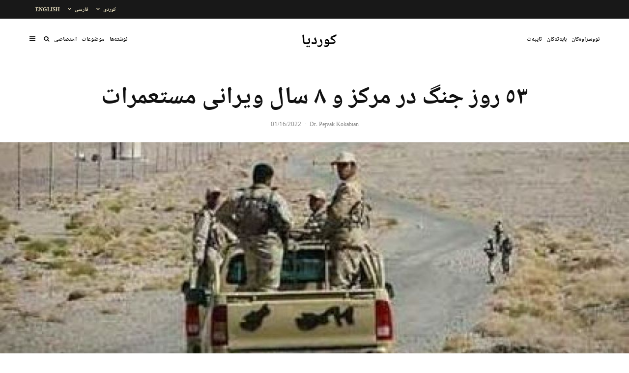

--- FILE ---
content_type: text/html; charset=UTF-8
request_url: https://www.kurdia.net/archives/6236
body_size: 39597
content:
<!DOCTYPE html>
<html dir="rtl" lang="ckb">
<head>
	<meta charset="UTF-8">
			<meta name="viewport" content="width=device-width, initial-scale=1">
		<link rel="profile" href="http://gmpg.org/xfn/11">
		<meta name="theme-color" content="#f7d40e">
	<title>٥٣ روز جنگ در مرکز و ٨ سال ویرانی مستعمرات &#8211; کوردیا</title>
<meta name='robots' content='max-image-preview:large' />
<link rel="alternate" type="application/rss+xml" title="Feed ـی کوردیا &raquo;" href="https://www.kurdia.net/feed" />
<link rel="alternate" title="oEmbed (JSON)" type="application/json+oembed" href="https://www.kurdia.net/wp-json/oembed/1.0/embed?url=https%3A%2F%2Fwww.kurdia.net%2Farchives%2F6236" />
<link rel="alternate" title="oEmbed (XML)" type="text/xml+oembed" href="https://www.kurdia.net/wp-json/oembed/1.0/embed?url=https%3A%2F%2Fwww.kurdia.net%2Farchives%2F6236&#038;format=xml" />
<style id='wp-img-auto-sizes-contain-inline-css' type='text/css'>
img:is([sizes=auto i],[sizes^="auto," i]){contain-intrinsic-size:3000px 1500px}
/*# sourceURL=wp-img-auto-sizes-contain-inline-css */
</style>
<link rel='stylesheet' id='dashicons-css' href='https://www.kurdia.net/wp-includes/css/dashicons.min.css?ver=6.9' type='text/css' media='all' />
<link rel='stylesheet' id='post-views-counter-frontend-css' href='https://www.kurdia.net/wp-content/plugins/post-views-counter/css/frontend.css?ver=1.7.0' type='text/css' media='all' />
<style id='wp-emoji-styles-inline-css' type='text/css'>

	img.wp-smiley, img.emoji {
		display: inline !important;
		border: none !important;
		box-shadow: none !important;
		height: 1em !important;
		width: 1em !important;
		margin: 0 0.07em !important;
		vertical-align: -0.1em !important;
		background: none !important;
		padding: 0 !important;
	}
/*# sourceURL=wp-emoji-styles-inline-css */
</style>
<style id='wp-block-library-inline-css' type='text/css'>
:root{--wp-block-synced-color:#7a00df;--wp-block-synced-color--rgb:122,0,223;--wp-bound-block-color:var(--wp-block-synced-color);--wp-editor-canvas-background:#ddd;--wp-admin-theme-color:#007cba;--wp-admin-theme-color--rgb:0,124,186;--wp-admin-theme-color-darker-10:#006ba1;--wp-admin-theme-color-darker-10--rgb:0,107,160.5;--wp-admin-theme-color-darker-20:#005a87;--wp-admin-theme-color-darker-20--rgb:0,90,135;--wp-admin-border-width-focus:2px}@media (min-resolution:192dpi){:root{--wp-admin-border-width-focus:1.5px}}.wp-element-button{cursor:pointer}:root .has-very-light-gray-background-color{background-color:#eee}:root .has-very-dark-gray-background-color{background-color:#313131}:root .has-very-light-gray-color{color:#eee}:root .has-very-dark-gray-color{color:#313131}:root .has-vivid-green-cyan-to-vivid-cyan-blue-gradient-background{background:linear-gradient(135deg,#00d084,#0693e3)}:root .has-purple-crush-gradient-background{background:linear-gradient(135deg,#34e2e4,#4721fb 50%,#ab1dfe)}:root .has-hazy-dawn-gradient-background{background:linear-gradient(135deg,#faaca8,#dad0ec)}:root .has-subdued-olive-gradient-background{background:linear-gradient(135deg,#fafae1,#67a671)}:root .has-atomic-cream-gradient-background{background:linear-gradient(135deg,#fdd79a,#004a59)}:root .has-nightshade-gradient-background{background:linear-gradient(135deg,#330968,#31cdcf)}:root .has-midnight-gradient-background{background:linear-gradient(135deg,#020381,#2874fc)}:root{--wp--preset--font-size--normal:16px;--wp--preset--font-size--huge:42px}.has-regular-font-size{font-size:1em}.has-larger-font-size{font-size:2.625em}.has-normal-font-size{font-size:var(--wp--preset--font-size--normal)}.has-huge-font-size{font-size:var(--wp--preset--font-size--huge)}.has-text-align-center{text-align:center}.has-text-align-left{text-align:left}.has-text-align-right{text-align:right}.has-fit-text{white-space:nowrap!important}#end-resizable-editor-section{display:none}.aligncenter{clear:both}.items-justified-left{justify-content:flex-start}.items-justified-center{justify-content:center}.items-justified-right{justify-content:flex-end}.items-justified-space-between{justify-content:space-between}.screen-reader-text{border:0;clip-path:inset(50%);height:1px;margin:-1px;overflow:hidden;padding:0;position:absolute;width:1px;word-wrap:normal!important}.screen-reader-text:focus{background-color:#ddd;clip-path:none;color:#444;display:block;font-size:1em;height:auto;left:5px;line-height:normal;padding:15px 23px 14px;text-decoration:none;top:5px;width:auto;z-index:100000}html :where(.has-border-color){border-style:solid}html :where([style*=border-top-color]){border-top-style:solid}html :where([style*=border-right-color]){border-right-style:solid}html :where([style*=border-bottom-color]){border-bottom-style:solid}html :where([style*=border-left-color]){border-left-style:solid}html :where([style*=border-width]){border-style:solid}html :where([style*=border-top-width]){border-top-style:solid}html :where([style*=border-right-width]){border-right-style:solid}html :where([style*=border-bottom-width]){border-bottom-style:solid}html :where([style*=border-left-width]){border-left-style:solid}html :where(img[class*=wp-image-]){height:auto;max-width:100%}:where(figure){margin:0 0 1em}html :where(.is-position-sticky){--wp-admin--admin-bar--position-offset:var(--wp-admin--admin-bar--height,0px)}@media screen and (max-width:600px){html :where(.is-position-sticky){--wp-admin--admin-bar--position-offset:0px}}

/*# sourceURL=wp-block-library-inline-css */
</style><style id='wp-block-heading-inline-css' type='text/css'>
h1:where(.wp-block-heading).has-background,h2:where(.wp-block-heading).has-background,h3:where(.wp-block-heading).has-background,h4:where(.wp-block-heading).has-background,h5:where(.wp-block-heading).has-background,h6:where(.wp-block-heading).has-background{padding:1.25em 2.375em}h1.has-text-align-left[style*=writing-mode]:where([style*=vertical-lr]),h1.has-text-align-right[style*=writing-mode]:where([style*=vertical-rl]),h2.has-text-align-left[style*=writing-mode]:where([style*=vertical-lr]),h2.has-text-align-right[style*=writing-mode]:where([style*=vertical-rl]),h3.has-text-align-left[style*=writing-mode]:where([style*=vertical-lr]),h3.has-text-align-right[style*=writing-mode]:where([style*=vertical-rl]),h4.has-text-align-left[style*=writing-mode]:where([style*=vertical-lr]),h4.has-text-align-right[style*=writing-mode]:where([style*=vertical-rl]),h5.has-text-align-left[style*=writing-mode]:where([style*=vertical-lr]),h5.has-text-align-right[style*=writing-mode]:where([style*=vertical-rl]),h6.has-text-align-left[style*=writing-mode]:where([style*=vertical-lr]),h6.has-text-align-right[style*=writing-mode]:where([style*=vertical-rl]){rotate:180deg}
/*# sourceURL=https://www.kurdia.net/wp-includes/blocks/heading/style.min.css */
</style>
<style id='wp-block-paragraph-inline-css' type='text/css'>
.is-small-text{font-size:.875em}.is-regular-text{font-size:1em}.is-large-text{font-size:2.25em}.is-larger-text{font-size:3em}.has-drop-cap:not(:focus):first-letter{float:right;font-size:8.4em;font-style:normal;font-weight:100;line-height:.68;margin:.05em 0 0 .1em;text-transform:uppercase}body.rtl .has-drop-cap:not(:focus):first-letter{float:none;margin-right:.1em}p.has-drop-cap.has-background{overflow:hidden}:root :where(p.has-background){padding:1.25em 2.375em}:where(p.has-text-color:not(.has-link-color)) a{color:inherit}p.has-text-align-left[style*="writing-mode:vertical-lr"],p.has-text-align-right[style*="writing-mode:vertical-rl"]{rotate:180deg}
/*# sourceURL=https://www.kurdia.net/wp-includes/blocks/paragraph/style.min.css */
</style>
<style id='wp-block-separator-inline-css' type='text/css'>
@charset "UTF-8";.wp-block-separator{border:none;border-top:2px solid}:root :where(.wp-block-separator.is-style-dots){height:auto;line-height:1;text-align:center}:root :where(.wp-block-separator.is-style-dots):before{color:currentColor;content:"···";font-family:serif;font-size:1.5em;letter-spacing:2em;padding-left:2em}.wp-block-separator.is-style-dots{background:none!important;border:none!important}
/*# sourceURL=https://www.kurdia.net/wp-includes/blocks/separator/style.min.css */
</style>
<style id='wp-block-table-inline-css' type='text/css'>
.wp-block-table{overflow-x:auto}.wp-block-table table{border-collapse:collapse;width:100%}.wp-block-table thead{border-bottom:3px solid}.wp-block-table tfoot{border-top:3px solid}.wp-block-table td,.wp-block-table th{border:1px solid;padding:.5em}.wp-block-table .has-fixed-layout{table-layout:fixed;width:100%}.wp-block-table .has-fixed-layout td,.wp-block-table .has-fixed-layout th{word-break:break-word}.wp-block-table.aligncenter,.wp-block-table.alignleft,.wp-block-table.alignright{display:table;width:auto}.wp-block-table.aligncenter td,.wp-block-table.aligncenter th,.wp-block-table.alignleft td,.wp-block-table.alignleft th,.wp-block-table.alignright td,.wp-block-table.alignright th{word-break:break-word}.wp-block-table .has-subtle-light-gray-background-color{background-color:#f3f4f5}.wp-block-table .has-subtle-pale-green-background-color{background-color:#e9fbe5}.wp-block-table .has-subtle-pale-blue-background-color{background-color:#e7f5fe}.wp-block-table .has-subtle-pale-pink-background-color{background-color:#fcf0ef}.wp-block-table.is-style-stripes{background-color:initial;border-collapse:inherit;border-spacing:0}.wp-block-table.is-style-stripes tbody tr:nth-child(odd){background-color:#f0f0f0}.wp-block-table.is-style-stripes.has-subtle-light-gray-background-color tbody tr:nth-child(odd){background-color:#f3f4f5}.wp-block-table.is-style-stripes.has-subtle-pale-green-background-color tbody tr:nth-child(odd){background-color:#e9fbe5}.wp-block-table.is-style-stripes.has-subtle-pale-blue-background-color tbody tr:nth-child(odd){background-color:#e7f5fe}.wp-block-table.is-style-stripes.has-subtle-pale-pink-background-color tbody tr:nth-child(odd){background-color:#fcf0ef}.wp-block-table.is-style-stripes td,.wp-block-table.is-style-stripes th{border-color:#0000}.wp-block-table.is-style-stripes{border-bottom:1px solid #f0f0f0}.wp-block-table .has-border-color td,.wp-block-table .has-border-color th,.wp-block-table .has-border-color tr,.wp-block-table .has-border-color>*{border-color:inherit}.wp-block-table table[style*=border-top-color] tr:first-child,.wp-block-table table[style*=border-top-color] tr:first-child td,.wp-block-table table[style*=border-top-color] tr:first-child th,.wp-block-table table[style*=border-top-color]>*,.wp-block-table table[style*=border-top-color]>* td,.wp-block-table table[style*=border-top-color]>* th{border-top-color:inherit}.wp-block-table table[style*=border-top-color] tr:not(:first-child){border-top-color:initial}.wp-block-table table[style*=border-right-color] td:last-child,.wp-block-table table[style*=border-right-color] th,.wp-block-table table[style*=border-right-color] tr,.wp-block-table table[style*=border-right-color]>*{border-left-color:inherit}.wp-block-table table[style*=border-bottom-color] tr:last-child,.wp-block-table table[style*=border-bottom-color] tr:last-child td,.wp-block-table table[style*=border-bottom-color] tr:last-child th,.wp-block-table table[style*=border-bottom-color]>*,.wp-block-table table[style*=border-bottom-color]>* td,.wp-block-table table[style*=border-bottom-color]>* th{border-bottom-color:inherit}.wp-block-table table[style*=border-bottom-color] tr:not(:last-child){border-bottom-color:initial}.wp-block-table table[style*=border-left-color] td:first-child,.wp-block-table table[style*=border-left-color] th,.wp-block-table table[style*=border-left-color] tr,.wp-block-table table[style*=border-left-color]>*{border-right-color:inherit}.wp-block-table table[style*=border-style] td,.wp-block-table table[style*=border-style] th,.wp-block-table table[style*=border-style] tr,.wp-block-table table[style*=border-style]>*{border-style:inherit}.wp-block-table table[style*=border-width] td,.wp-block-table table[style*=border-width] th,.wp-block-table table[style*=border-width] tr,.wp-block-table table[style*=border-width]>*{border-style:inherit;border-width:inherit}
/*# sourceURL=https://www.kurdia.net/wp-includes/blocks/table/style.min.css */
</style>
<style id='global-styles-inline-css' type='text/css'>
:root{--wp--preset--aspect-ratio--square: 1;--wp--preset--aspect-ratio--4-3: 4/3;--wp--preset--aspect-ratio--3-4: 3/4;--wp--preset--aspect-ratio--3-2: 3/2;--wp--preset--aspect-ratio--2-3: 2/3;--wp--preset--aspect-ratio--16-9: 16/9;--wp--preset--aspect-ratio--9-16: 9/16;--wp--preset--color--black: #000000;--wp--preset--color--cyan-bluish-gray: #abb8c3;--wp--preset--color--white: #ffffff;--wp--preset--color--pale-pink: #f78da7;--wp--preset--color--vivid-red: #cf2e2e;--wp--preset--color--luminous-vivid-orange: #ff6900;--wp--preset--color--luminous-vivid-amber: #fcb900;--wp--preset--color--light-green-cyan: #7bdcb5;--wp--preset--color--vivid-green-cyan: #00d084;--wp--preset--color--pale-cyan-blue: #8ed1fc;--wp--preset--color--vivid-cyan-blue: #0693e3;--wp--preset--color--vivid-purple: #9b51e0;--wp--preset--gradient--vivid-cyan-blue-to-vivid-purple: linear-gradient(135deg,rgb(6,147,227) 0%,rgb(155,81,224) 100%);--wp--preset--gradient--light-green-cyan-to-vivid-green-cyan: linear-gradient(135deg,rgb(122,220,180) 0%,rgb(0,208,130) 100%);--wp--preset--gradient--luminous-vivid-amber-to-luminous-vivid-orange: linear-gradient(135deg,rgb(252,185,0) 0%,rgb(255,105,0) 100%);--wp--preset--gradient--luminous-vivid-orange-to-vivid-red: linear-gradient(135deg,rgb(255,105,0) 0%,rgb(207,46,46) 100%);--wp--preset--gradient--very-light-gray-to-cyan-bluish-gray: linear-gradient(135deg,rgb(238,238,238) 0%,rgb(169,184,195) 100%);--wp--preset--gradient--cool-to-warm-spectrum: linear-gradient(135deg,rgb(74,234,220) 0%,rgb(151,120,209) 20%,rgb(207,42,186) 40%,rgb(238,44,130) 60%,rgb(251,105,98) 80%,rgb(254,248,76) 100%);--wp--preset--gradient--blush-light-purple: linear-gradient(135deg,rgb(255,206,236) 0%,rgb(152,150,240) 100%);--wp--preset--gradient--blush-bordeaux: linear-gradient(135deg,rgb(254,205,165) 0%,rgb(254,45,45) 50%,rgb(107,0,62) 100%);--wp--preset--gradient--luminous-dusk: linear-gradient(135deg,rgb(255,203,112) 0%,rgb(199,81,192) 50%,rgb(65,88,208) 100%);--wp--preset--gradient--pale-ocean: linear-gradient(135deg,rgb(255,245,203) 0%,rgb(182,227,212) 50%,rgb(51,167,181) 100%);--wp--preset--gradient--electric-grass: linear-gradient(135deg,rgb(202,248,128) 0%,rgb(113,206,126) 100%);--wp--preset--gradient--midnight: linear-gradient(135deg,rgb(2,3,129) 0%,rgb(40,116,252) 100%);--wp--preset--font-size--small: 13px;--wp--preset--font-size--medium: 20px;--wp--preset--font-size--large: 36px;--wp--preset--font-size--x-large: 42px;--wp--preset--spacing--20: 0.44rem;--wp--preset--spacing--30: 0.67rem;--wp--preset--spacing--40: 1rem;--wp--preset--spacing--50: 1.5rem;--wp--preset--spacing--60: 2.25rem;--wp--preset--spacing--70: 3.38rem;--wp--preset--spacing--80: 5.06rem;--wp--preset--shadow--natural: 6px 6px 9px rgba(0, 0, 0, 0.2);--wp--preset--shadow--deep: 12px 12px 50px rgba(0, 0, 0, 0.4);--wp--preset--shadow--sharp: 6px 6px 0px rgba(0, 0, 0, 0.2);--wp--preset--shadow--outlined: 6px 6px 0px -3px rgb(255, 255, 255), 6px 6px rgb(0, 0, 0);--wp--preset--shadow--crisp: 6px 6px 0px rgb(0, 0, 0);}:where(.is-layout-flex){gap: 0.5em;}:where(.is-layout-grid){gap: 0.5em;}body .is-layout-flex{display: flex;}.is-layout-flex{flex-wrap: wrap;align-items: center;}.is-layout-flex > :is(*, div){margin: 0;}body .is-layout-grid{display: grid;}.is-layout-grid > :is(*, div){margin: 0;}:where(.wp-block-columns.is-layout-flex){gap: 2em;}:where(.wp-block-columns.is-layout-grid){gap: 2em;}:where(.wp-block-post-template.is-layout-flex){gap: 1.25em;}:where(.wp-block-post-template.is-layout-grid){gap: 1.25em;}.has-black-color{color: var(--wp--preset--color--black) !important;}.has-cyan-bluish-gray-color{color: var(--wp--preset--color--cyan-bluish-gray) !important;}.has-white-color{color: var(--wp--preset--color--white) !important;}.has-pale-pink-color{color: var(--wp--preset--color--pale-pink) !important;}.has-vivid-red-color{color: var(--wp--preset--color--vivid-red) !important;}.has-luminous-vivid-orange-color{color: var(--wp--preset--color--luminous-vivid-orange) !important;}.has-luminous-vivid-amber-color{color: var(--wp--preset--color--luminous-vivid-amber) !important;}.has-light-green-cyan-color{color: var(--wp--preset--color--light-green-cyan) !important;}.has-vivid-green-cyan-color{color: var(--wp--preset--color--vivid-green-cyan) !important;}.has-pale-cyan-blue-color{color: var(--wp--preset--color--pale-cyan-blue) !important;}.has-vivid-cyan-blue-color{color: var(--wp--preset--color--vivid-cyan-blue) !important;}.has-vivid-purple-color{color: var(--wp--preset--color--vivid-purple) !important;}.has-black-background-color{background-color: var(--wp--preset--color--black) !important;}.has-cyan-bluish-gray-background-color{background-color: var(--wp--preset--color--cyan-bluish-gray) !important;}.has-white-background-color{background-color: var(--wp--preset--color--white) !important;}.has-pale-pink-background-color{background-color: var(--wp--preset--color--pale-pink) !important;}.has-vivid-red-background-color{background-color: var(--wp--preset--color--vivid-red) !important;}.has-luminous-vivid-orange-background-color{background-color: var(--wp--preset--color--luminous-vivid-orange) !important;}.has-luminous-vivid-amber-background-color{background-color: var(--wp--preset--color--luminous-vivid-amber) !important;}.has-light-green-cyan-background-color{background-color: var(--wp--preset--color--light-green-cyan) !important;}.has-vivid-green-cyan-background-color{background-color: var(--wp--preset--color--vivid-green-cyan) !important;}.has-pale-cyan-blue-background-color{background-color: var(--wp--preset--color--pale-cyan-blue) !important;}.has-vivid-cyan-blue-background-color{background-color: var(--wp--preset--color--vivid-cyan-blue) !important;}.has-vivid-purple-background-color{background-color: var(--wp--preset--color--vivid-purple) !important;}.has-black-border-color{border-color: var(--wp--preset--color--black) !important;}.has-cyan-bluish-gray-border-color{border-color: var(--wp--preset--color--cyan-bluish-gray) !important;}.has-white-border-color{border-color: var(--wp--preset--color--white) !important;}.has-pale-pink-border-color{border-color: var(--wp--preset--color--pale-pink) !important;}.has-vivid-red-border-color{border-color: var(--wp--preset--color--vivid-red) !important;}.has-luminous-vivid-orange-border-color{border-color: var(--wp--preset--color--luminous-vivid-orange) !important;}.has-luminous-vivid-amber-border-color{border-color: var(--wp--preset--color--luminous-vivid-amber) !important;}.has-light-green-cyan-border-color{border-color: var(--wp--preset--color--light-green-cyan) !important;}.has-vivid-green-cyan-border-color{border-color: var(--wp--preset--color--vivid-green-cyan) !important;}.has-pale-cyan-blue-border-color{border-color: var(--wp--preset--color--pale-cyan-blue) !important;}.has-vivid-cyan-blue-border-color{border-color: var(--wp--preset--color--vivid-cyan-blue) !important;}.has-vivid-purple-border-color{border-color: var(--wp--preset--color--vivid-purple) !important;}.has-vivid-cyan-blue-to-vivid-purple-gradient-background{background: var(--wp--preset--gradient--vivid-cyan-blue-to-vivid-purple) !important;}.has-light-green-cyan-to-vivid-green-cyan-gradient-background{background: var(--wp--preset--gradient--light-green-cyan-to-vivid-green-cyan) !important;}.has-luminous-vivid-amber-to-luminous-vivid-orange-gradient-background{background: var(--wp--preset--gradient--luminous-vivid-amber-to-luminous-vivid-orange) !important;}.has-luminous-vivid-orange-to-vivid-red-gradient-background{background: var(--wp--preset--gradient--luminous-vivid-orange-to-vivid-red) !important;}.has-very-light-gray-to-cyan-bluish-gray-gradient-background{background: var(--wp--preset--gradient--very-light-gray-to-cyan-bluish-gray) !important;}.has-cool-to-warm-spectrum-gradient-background{background: var(--wp--preset--gradient--cool-to-warm-spectrum) !important;}.has-blush-light-purple-gradient-background{background: var(--wp--preset--gradient--blush-light-purple) !important;}.has-blush-bordeaux-gradient-background{background: var(--wp--preset--gradient--blush-bordeaux) !important;}.has-luminous-dusk-gradient-background{background: var(--wp--preset--gradient--luminous-dusk) !important;}.has-pale-ocean-gradient-background{background: var(--wp--preset--gradient--pale-ocean) !important;}.has-electric-grass-gradient-background{background: var(--wp--preset--gradient--electric-grass) !important;}.has-midnight-gradient-background{background: var(--wp--preset--gradient--midnight) !important;}.has-small-font-size{font-size: var(--wp--preset--font-size--small) !important;}.has-medium-font-size{font-size: var(--wp--preset--font-size--medium) !important;}.has-large-font-size{font-size: var(--wp--preset--font-size--large) !important;}.has-x-large-font-size{font-size: var(--wp--preset--font-size--x-large) !important;}
/*# sourceURL=global-styles-inline-css */
</style>

<style id='classic-theme-styles-inline-css' type='text/css'>
/*! This file is auto-generated */
.wp-block-button__link{color:#fff;background-color:#32373c;border-radius:9999px;box-shadow:none;text-decoration:none;padding:calc(.667em + 2px) calc(1.333em + 2px);font-size:1.125em}.wp-block-file__button{background:#32373c;color:#fff;text-decoration:none}
/*# sourceURL=/wp-includes/css/classic-themes.min.css */
</style>
<link rel='stylesheet' id='zeen-style-css' href='https://www.kurdia.net/wp-content/themes/zeen/assets/css/style-rtl.min.css?ver=4.0.9.8' type='text/css' media='all' />
<style id='zeen-style-inline-css' type='text/css'>
.content-bg, .block-skin-5:not(.skin-inner), .block-skin-5.skin-inner > .tipi-row-inner-style, .article-layout-skin-1.title-cut-bl .hero-wrap .meta:before, .article-layout-skin-1.title-cut-bc .hero-wrap .meta:before, .article-layout-skin-1.title-cut-bl .hero-wrap .share-it:before, .article-layout-skin-1.title-cut-bc .hero-wrap .share-it:before, .standard-archive .page-header, .skin-dark .flickity-viewport, .zeen__var__options label { background: #ffffff;}a.zeen-pin-it{position: absolute}.background.mask {background-color: transparent}.side-author__wrap .mask a {display:inline-block;height:70px}.timed-pup,.modal-wrap {position:fixed;visibility:hidden}.to-top__fixed .to-top a{background-color:#000000; color: #fff}.site-inner { background-color: #fff; }.splitter svg g { fill: #fff; }.inline-post .block article .title { font-size: 20px;}.fontfam-1 { font-family: 'Noto Naskh Arabic UI'!important;}input,input[type="number"],.body-f1, .quotes-f1 blockquote, .quotes-f1 q, .by-f1 .byline, .sub-f1 .subtitle, .wh-f1 .widget-title, .headings-f1 h1, .headings-f1 h2, .headings-f1 h3, .headings-f1 h4, .headings-f1 h5, .headings-f1 h6, .font-1, div.jvectormap-tip {font-family:'Noto Naskh Arabic UI';font-weight: 700;font-style: normal;}.fontfam-2 { font-family:'Noto Naskh Arabic UI'!important; }input[type=submit], button, .tipi-button,.button,.wpcf7-submit,.button__back__home,.body-f2, .quotes-f2 blockquote, .quotes-f2 q, .by-f2 .byline, .sub-f2 .subtitle, .wh-f2 .widget-title, .headings-f2 h1, .headings-f2 h2, .headings-f2 h3, .headings-f2 h4, .headings-f2 h5, .headings-f2 h6, .font-2 {font-family:'Noto Naskh Arabic UI';font-weight: 300;font-style: normal;}.fontfam-3 { font-family:'Noto Naskh Arabic UI'!important;}.body-f3, .quotes-f3 blockquote, .quotes-f3 q, .by-f3 .byline, .sub-f3 .subtitle, .wh-f3 .widget-title, .headings-f3 h1, .headings-f3 h2, .headings-f3 h3, .headings-f3 h4, .headings-f3 h5, .headings-f3 h6, .font-3 {font-family:'Noto Naskh Arabic UI';font-style: normal;font-weight: 300;}.tipi-row, .tipi-builder-on .contents-wrap > p { max-width: 1230px ; }.slider-columns--3 article { width: 360px }.slider-columns--2 article { width: 555px }.slider-columns--4 article { width: 262.5px }.single .site-content .tipi-row { max-width: 1230px ; }.single-product .site-content .tipi-row { max-width: 1230px ; }.date--secondary { color: #f8d92f; }.date--main { color: #c55c1a; }.global-accent-border { border-color: #f7d40e; }.trending-accent-border { border-color: #f7d40e; }.trending-accent-bg { border-color: #f7d40e; }.wpcf7-submit, .tipi-button.block-loader { background: #18181e; }.wpcf7-submit:hover, .tipi-button.block-loader:hover { background: #111; }.tipi-button.block-loader { color: #fff!important; }.wpcf7-submit { background: #18181e; }.wpcf7-submit:hover { background: #111; }.global-accent-bg, .icon-base-2:hover .icon-bg, #progress { background-color: #f7d40e; }.global-accent-text, .mm-submenu-2 .mm-51 .menu-wrap > .sub-menu > li > a { color: #f7d40e; }body { color:#444;}.excerpt { color:#444;}.mode--alt--b .excerpt, .block-skin-2 .excerpt, .block-skin-2 .preview-classic .custom-button__fill-2 { color:#888!important;}.read-more-wrap { color:#767676;}.logo-fallback a { color:#000!important;}.site-mob-header .logo-fallback a { color:#ffffff!important;}blockquote:not(.comment-excerpt) { color:#111;}.mode--alt--b blockquote:not(.comment-excerpt), .mode--alt--b .block-skin-0.block-wrap-quote .block-wrap-quote blockquote:not(.comment-excerpt), .mode--alt--b .block-skin-0.block-wrap-quote .block-wrap-quote blockquote:not(.comment-excerpt) span { color:#fff!important;}.byline, .byline a { color:#888;}.mode--alt--b .block-wrap-classic .byline, .mode--alt--b .block-wrap-classic .byline a, .mode--alt--b .block-wrap-thumbnail .byline, .mode--alt--b .block-wrap-thumbnail .byline a, .block-skin-2 .byline a, .block-skin-2 .byline { color:#888;}.preview-classic .meta .title, .preview-thumbnail .meta .title,.preview-56 .meta .title{ color:#111;}h1, h2, h3, h4, h5, h6, .block-title { color:#111;}.sidebar-widget  .widget-title { color:#111!important;}.link-color-wrap a, .woocommerce-Tabs-panel--description a { color: #333; }.mode--alt--b .link-color-wrap a, .mode--alt--b .woocommerce-Tabs-panel--description a { color: #888; }.copyright, .site-footer .bg-area-inner .copyright a { color: #8e8e8e; }.link-color-wrap a:hover { color: #000; }.mode--alt--b .link-color-wrap a:hover { color: #555; }body{line-height:1.66}input[type=submit], button, .tipi-button,.button,.wpcf7-submit,.button__back__home{letter-spacing:0.03em}.sub-menu a:not(.tipi-button){letter-spacing:0.1em}.widget-title{letter-spacing:0.15em}html, body{font-size:15px}.byline{font-size:12px}input[type=submit], button, .tipi-button,.button,.wpcf7-submit,.button__back__home{font-size:11px}.excerpt{font-size:15px}.logo-fallback, .secondary-wrap .logo-fallback a{font-size:22px}.logo span{font-size:12px}.breadcrumbs{font-size:10px}.hero-meta.tipi-s-typo .title{font-size:20px}.hero-meta.tipi-s-typo .subtitle{font-size:15px}.hero-meta.tipi-m-typo .title{font-size:20px}.hero-meta.tipi-m-typo .subtitle{font-size:15px}.hero-meta.tipi-xl-typo .title{font-size:20px}.hero-meta.tipi-xl-typo .subtitle{font-size:15px}.block-html-content h1, .single-content .entry-content h1{font-size:20px}.block-html-content h2, .single-content .entry-content h2{font-size:20px}.block-html-content h3, .single-content .entry-content h3{font-size:20px}.block-html-content h4, .single-content .entry-content h4{font-size:20px}.block-html-content h5, .single-content .entry-content h5{font-size:18px}.footer-block-links{font-size:8px}blockquote, q{font-size:20px}.site-footer .copyright{font-size:12px}.footer-navigation{font-size:12px}.site-footer .menu-icons{font-size:12px}.block-title, .page-title{font-size:24px}.block-subtitle{font-size:18px}.block-col-self .preview-2 .title{font-size:22px}.block-wrap-classic .tipi-m-typo .title-wrap .title{font-size:22px}.tipi-s-typo .title, .ppl-s-3 .tipi-s-typo .title, .zeen-col--wide .ppl-s-3 .tipi-s-typo .title, .preview-1 .title, .preview-21:not(.tipi-xs-typo) .title{font-size:22px}.tipi-xs-typo .title, .tipi-basket-wrap .basket-item .title{font-size:15px}.meta .read-more-wrap{font-size:11px}.widget-title{font-size:12px}.split-1:not(.preview-thumbnail) .mask{-webkit-flex: 0 0 calc( 34% - 15px);
					-ms-flex: 0 0 calc( 34% - 15px);
					flex: 0 0 calc( 34% - 15px);
					width: calc( 34% - 15px);}.preview-thumbnail .mask{-webkit-flex: 0 0 65px;
					-ms-flex: 0 0 65px;
					flex: 0 0 65px;
					width: 65px;}.footer-lower-area{padding-top:40px}.footer-lower-area{padding-bottom:40px}.footer-upper-area{padding-bottom:40px}.footer-upper-area{padding-top:40px}.footer-widget-wrap{padding-bottom:40px}.footer-widget-wrap{padding-top:40px}.tipi-button-cta-header{font-size:12px}.tipi-button.block-loader, .wpcf7-submit, .mc4wp-form-fields button { font-weight: 700;}.main-navigation .horizontal-menu, .main-navigation .menu-item, .main-navigation .menu-icon .menu-icon--text,  .main-navigation .tipi-i-search span { font-weight: 700;}.secondary-wrap .menu-secondary li, .secondary-wrap .menu-item, .secondary-wrap .menu-icon .menu-icon--text {font-weight: 700;}.footer-lower-area, .footer-lower-area .menu-item, .footer-lower-area .menu-icon span {font-weight: 700;}.widget-title {font-weight: 700!important;}input[type=submit], button, .tipi-button,.button,.wpcf7-submit,.button__back__home{ text-transform: uppercase; }.entry-title{ text-transform: none; }.logo-fallback{ text-transform: none; }.block-wrap-slider .title-wrap .title{ text-transform: none; }.block-wrap-grid .title-wrap .title, .tile-design-4 .meta .title-wrap .title{ text-transform: none; }.block-wrap-classic .title-wrap .title{ text-transform: none; }.block-title{ text-transform: none; }.meta .excerpt .read-more{ text-transform: uppercase; }.preview-grid .read-more{ text-transform: uppercase; }.block-subtitle{ text-transform: none; }.byline{ text-transform: none; }.widget-title{ text-transform: none; }.main-navigation .menu-item, .main-navigation .menu-icon .menu-icon--text{ text-transform: uppercase; }.secondary-navigation, .secondary-wrap .menu-icon .menu-icon--text{ text-transform: uppercase; }.footer-lower-area .menu-item, .footer-lower-area .menu-icon span{ text-transform: uppercase; }.sub-menu a:not(.tipi-button){ text-transform: none; }.site-mob-header .menu-item, .site-mob-header .menu-icon span{ text-transform: uppercase; }.single-content .entry-content h1, .single-content .entry-content h2, .single-content .entry-content h3, .single-content .entry-content h4, .single-content .entry-content h5, .single-content .entry-content h6, .meta__full h1, .meta__full h2, .meta__full h3, .meta__full h4, .meta__full h5, .bbp__thread__title{ text-transform: none; }.mm-submenu-2 .mm-11 .menu-wrap > *, .mm-submenu-2 .mm-31 .menu-wrap > *, .mm-submenu-2 .mm-21 .menu-wrap > *, .mm-submenu-2 .mm-51 .menu-wrap > *  { border-top: 3px solid transparent; }.separation-border { margin-bottom: 13px; }.load-more-wrap-1 { padding-top: 13px; }.block-wrap-classic .inf-spacer + .block:not(.block-62) { margin-top: 13px; }.block-masonry-style article .preview-mini-wrap { background: #d2c2c2;}.block-masonry-style article .preview-mini-wrap .mask { background: #c1b1b1;}.block-masonry-style article .meta { padding: 7px;padding-top:0;}.block-masonry-style article .meta, .block-masonry-style article .meta a, .block-masonry-style article .meta .excerpt { color: #222;}.separation-border-style { border-bottom: 1px  solid;padding-bottom:20px;}.block-title-wrap-style .block-title:after, .block-title-wrap-style .block-title:before { border-top: 1px #eee solid;}.separation-border-v { background: #eee;}.separation-border-v { height: calc( 100% -  13px - 1px); }@media only screen and (max-width: 480px) {.separation-border-style { padding-bottom: 15px; }.separation-border { margin-bottom: 15px;}}.sidebar-wrap .sidebar { padding-right: 0px; padding-left: 0px; padding-top:0px; padding-bottom:0px; }.sidebar-left .sidebar-wrap .sidebar { padding-right: 0px; padding-left: 0px; }@media only screen and (min-width: 481px) {}@media only screen and (max-width: 767px) {.mobile__design--side .mask {
		width: calc( 34% - 15px);
	}}@media only screen and (min-width: 768px) {input[type=submit], button, .tipi-button,.button,.wpcf7-submit,.button__back__home{letter-spacing:0.09em}.hero-meta.tipi-s-typo .title{font-size:30px}.hero-meta.tipi-s-typo .subtitle{font-size:18px}.hero-meta.tipi-m-typo .title{font-size:30px}.hero-meta.tipi-m-typo .subtitle{font-size:18px}.hero-meta.tipi-xl-typo .title{font-size:30px}.hero-meta.tipi-xl-typo .subtitle{font-size:18px}.block-html-content h1, .single-content .entry-content h1{font-size:30px}.block-html-content h2, .single-content .entry-content h2{font-size:30px}.block-html-content h3, .single-content .entry-content h3{font-size:24px}.block-html-content h4, .single-content .entry-content h4{font-size:24px}blockquote, q{font-size:25px}.main-navigation, .main-navigation .menu-icon--text{font-size:12px}.sub-menu a:not(.tipi-button){font-size:12px}.main-navigation .menu-icon, .main-navigation .trending-icon-solo{font-size:12px}.secondary-wrap-v .standard-drop>a,.secondary-wrap, .secondary-wrap a, .secondary-wrap .menu-icon--text{font-size:11px}.secondary-wrap .menu-icon, .secondary-wrap .menu-icon a, .secondary-wrap .trending-icon-solo{font-size:13px}.layout-side-info .details{width:130px;float:left}.main-navigation.stuck .horizontal-menu > li > a {
				padding-top: 22px;
				padding-bottom: 22px;
			}.title-contrast .hero-wrap { height: calc( 100vh - 72px ); }.block-col-self .block-71 .tipi-s-typo .title { font-size: 18px; }.zeen-col--narrow .block-wrap-classic .tipi-m-typo .title-wrap .title { font-size: 18px; }.mode--alt--b .footer-widget-area:not(.footer-widget-area-1) + .footer-lower-area { border-top:1px #333333 solid ; }.footer-widget-wrap { border-right:1px #333333 solid ; }.footer-widget-wrap .widget_search form, .footer-widget-wrap select { border-color:#333333; }.footer-widget-wrap .zeen-widget { border-bottom:1px #333333 solid ; }.footer-widget-wrap .zeen-widget .preview-thumbnail { border-bottom-color: #333333;}.secondary-wrap .menu-padding, .secondary-wrap .ul-padding > li > a {
			padding-top: 10px;
			padding-bottom: 10px;
		}}@media only screen and (min-width: 1240px) {.hero-l .single-content {padding-top: 45px}.align-fs .contents-wrap .video-wrap, .align-fs-center .aligncenter.size-full, .align-fs-center .wp-caption.aligncenter .size-full, .align-fs-center .tiled-gallery, .align-fs .alignwide { width: 1170px; }.align-fs .contents-wrap .video-wrap { height: 658px; }.has-bg .align-fs .contents-wrap .video-wrap, .has-bg .align-fs .alignwide, .has-bg .align-fs-center .aligncenter.size-full, .has-bg .align-fs-center .wp-caption.aligncenter .size-full, .has-bg .align-fs-center .tiled-gallery { width: 1230px; }.has-bg .align-fs .contents-wrap .video-wrap { height: 691px; }.logo-fallback, .secondary-wrap .logo-fallback a{font-size:30px}.hero-meta.tipi-s-typo .title{font-size:36px}.hero-meta.tipi-m-typo .title{font-size:44px}.hero-meta.tipi-xl-typo .title{font-size:50px}.block-html-content h1, .single-content .entry-content h1{font-size:44px}.block-html-content h2, .single-content .entry-content h2{font-size:40px}.block-html-content h3, .single-content .entry-content h3{font-size:30px}.block-html-content h4, .single-content .entry-content h4{font-size:20px}.block-title, .page-title{font-size:40px}.block-subtitle{font-size:20px}.block-col-self .preview-2 .title{font-size:36px}.block-wrap-classic .tipi-m-typo .title-wrap .title{font-size:30px}.tipi-s-typo .title, .ppl-s-3 .tipi-s-typo .title, .zeen-col--wide .ppl-s-3 .tipi-s-typo .title, .preview-1 .title, .preview-21:not(.tipi-xs-typo) .title{font-size:24px}.split-1:not(.preview-thumbnail) .mask{-webkit-flex: 0 0 calc( 50% - 15px);
					-ms-flex: 0 0 calc( 50% - 15px);
					flex: 0 0 calc( 50% - 15px);
					width: calc( 50% - 15px);}.footer-lower-area{padding-top:10px}.footer-lower-area{padding-bottom:5px}.footer-upper-area{padding-bottom:50px}.footer-upper-area{padding-top:50px}.footer-widget-wrap{padding-bottom:10px}.footer-widget-wrap{padding-top:50px}}.main-menu-bar-color-1 .current-menu-item > a, .main-menu-bar-color-1 .menu-main-menu > .dropper.active:not(.current-menu-item) > a { background-color: #e46969;}.site-header a { color: #111; }.site-skin-3.content-subscribe, .site-skin-3.content-subscribe .subtitle, .site-skin-3.content-subscribe input, .site-skin-3.content-subscribe h2 { color: #fff; } .site-skin-3.content-subscribe input[type="email"] { border-color: #fff; }.footer-widget-wrap .widget_search form { border-color:#333; }.sidebar-wrap .sidebar { border:1px #ddd solid ; }.content-area .zeen-widget { padding:8px 8px 9px; }.content-area .zeen-widget{ margin-bottom:11px; }.grid-meta-bg .mask:before { content: ""; background-image: linear-gradient(to top, #afafaf 0%, rgba(0,0,0,0) 100%); }.grid-image-1 .mask-overlay { background-color: #1a1d1e ; }.with-fi.preview-grid,.with-fi.preview-grid .byline,.with-fi.preview-grid .subtitle, .with-fi.preview-grid a { color: #fff; }.preview-grid .mask-overlay { opacity: 0.2 ; }@media (pointer: fine) {.preview-grid:hover .mask-overlay { opacity: 0.6 ; }}.slider-image-1 .mask-overlay { background-color: #1a1d1e ; }.with-fi.preview-slider-overlay,.with-fi.preview-slider-overlay .byline,.with-fi.preview-slider-overlay .subtitle, .with-fi.preview-slider-overlay a { color: #fff; }.preview-slider-overlay .mask-overlay { opacity: 0.2 ; }@media (pointer: fine) {.preview-slider-overlay:hover .mask-overlay { opacity: 0.6 ; }}.site-footer .footer-widget-bg-area, .site-footer .footer-widget-bg-area .woo-product-rating span, .site-footer .footer-widget-bg-area .stack-design-3 .meta { background-color: #272727; }.site-footer .footer-widget-bg-area .background { background-image: none; opacity: 1; }.site-footer .footer-widget-bg-area .block-skin-0 .tipi-arrow { color:#dddede; border-color:#dddede; }.site-footer .footer-widget-bg-area .block-skin-0 .tipi-arrow i:after{ background:#dddede; }.site-footer .footer-widget-bg-area,.site-footer .footer-widget-bg-area .byline,.site-footer .footer-widget-bg-area a,.site-footer .footer-widget-bg-area .widget_search form *,.site-footer .footer-widget-bg-area h3,.site-footer .footer-widget-bg-area .widget-title { color:#dddede; }.site-footer .footer-widget-bg-area .tipi-spin.tipi-row-inner-style:before { border-color:#dddede; }.sidebar-wrap .bg-area, .sidebar-wrap .bg-area .woo-product-rating span, .sidebar-wrap .bg-area .stack-design-3 .meta { background-color: #f9f9f9; }.sidebar-wrap .bg-area .widget_search form, .sidebar-wrap .bg-area .widget_product_search form, .sidebar-wrap .bg-area .lwa-input-wrap input { border-color: #e8e8e8; }.sidebar-wrap .bg-area .zeen-checkbox label .zeen-i { background: #e8e8e8; }.article-layout-skin-1 .user-page-box, .skin-light .user-page-box { background: #f9f9f9; }.sidebar-wrap .bg-area .background { background-image: none; opacity: 1; }.site-skin-3 .sidebar:not(.sidebar-own-bg) { color: #715e5e; }.sidebar-wrap .bg-area .load-more-wrap .tipi-arrow { border-color:#715e5e; color:#715e5e; }.sidebar-wrap .bg-area .load-more-wrap .tipi-arrow i:after { background:#715e5e; }.sidebar-wrap .bg-area,.sidebar-wrap .bg-area .byline,.sidebar-wrap .bg-area a,.sidebar-wrap .bg-area .widget_search form *,.sidebar-wrap .bg-area h3,.sidebar-wrap .bg-area .widget-title { color:#715e5e; }.sidebar-wrap .bg-area .tipi-spin.tipi-row-inner-style:before { border-color:#715e5e; }.main-navigation, .main-navigation .menu-icon--text { color: #1e1e1e; }.main-navigation .horizontal-menu>li>a { padding-left: 5px; padding-right: 5px; }.main-navigation-border { border-bottom:2px #0a0a0a solid ; }.main-navigation-border .drop-search { border-top:2px #0a0a0a solid ; }#progress {bottom: 0;height: 2px; }.sticky-menu-2:not(.active) #progress  { bottom: -2px;  }#progress { background-color: #f7d40e; }.main-navigation-border { border-top: 1px #212121 solid ; }.main-navigation .horizontal-menu .drop, .main-navigation .horizontal-menu > li > a, .date--main {
			padding-top: 22px;
			padding-bottom: 30px;
		}.site-mob-header .menu-icon { font-size: 13px; }.secondary-wrap-v .standard-drop>a,.secondary-wrap, .secondary-wrap a, .secondary-wrap .menu-icon--text { color: #e5dcbc; }.secondary-wrap .menu-secondary > li > a, .secondary-icons li > a { padding-left: 7px; padding-right: 7px; }.mc4wp-form-fields input[type=submit], .mc4wp-form-fields button, #subscribe-submit input[type=submit], .subscribe-wrap input[type=submit] {color: #fff;background-color: #121212;}.site-mob-header:not(.site-mob-header-11) .header-padding .logo-main-wrap, .site-mob-header:not(.site-mob-header-11) .header-padding .icons-wrap a, .site-mob-header-11 .header-padding {
		padding-top: 20px;
		padding-bottom: 13px;
	}.site-header .header-padding {
		padding-top:30px;
		padding-bottom:30px;
	}
/*# sourceURL=zeen-style-inline-css */
</style>
<link rel='stylesheet' id='zeen-child-style-css' href='https://www.kurdia.net/wp-content/themes/zeen-child/style.css?ver=4.0.9.8' type='text/css' media='all' />
<link rel='stylesheet' id='zeen-dark-mode-css' href='https://www.kurdia.net/wp-content/themes/zeen/assets/css/dark.min.css?ver=4.0.9.8' type='text/css' media='all' />
<link rel='stylesheet' id='photoswipe-css' href='https://www.kurdia.net/wp-content/themes/zeen/assets/css/photoswipe.min.css?ver=4.1.3' type='text/css' media='all' />
<link rel='stylesheet' id='dflip-style-css' href='https://www.kurdia.net/wp-content/plugins/3d-flipbook-dflip-lite/assets/css/dflip.min.css?ver=2.4.20' type='text/css' media='all' />
<script type="text/javascript" src="https://www.kurdia.net/wp-includes/js/jquery/jquery.min.js?ver=3.7.1" id="jquery-core-js"></script>
<script type="text/javascript" src="https://www.kurdia.net/wp-includes/js/jquery/jquery-migrate.min.js?ver=3.4.1" id="jquery-migrate-js"></script>
<link rel="https://api.w.org/" href="https://www.kurdia.net/wp-json/" /><link rel="alternate" title="JSON" type="application/json" href="https://www.kurdia.net/wp-json/wp/v2/posts/6236" /><link rel="EditURI" type="application/rsd+xml" title="RSD" href="https://www.kurdia.net/xmlrpc.php?rsd" />
<meta name="generator" content="WordPress 6.9" />
<link rel="canonical" href="https://www.kurdia.net/archives/6236" />
<link rel='shortlink' href='https://www.kurdia.net/?p=6236' />

<!-- StarBox - the Author Box for Humans 3.5.4, visit: https://wordpress.org/plugins/starbox/ -->
<!-- /StarBox - the Author Box for Humans -->

<link rel='stylesheet' id='0292d3a00d-css' href='https://www.kurdia.net/wp-content/plugins/starbox/themes/business/css/frontend.min.css?ver=3.5.4' type='text/css' media='all' />
<script type="text/javascript" src="https://www.kurdia.net/wp-content/plugins/starbox/themes/business/js/frontend.min.js?ver=3.5.4" id="ca1d8036ab-js"></script>
<link rel='stylesheet' id='286a8c3d73-css' href='https://www.kurdia.net/wp-content/plugins/starbox/themes/admin/css/hidedefault.min.css?ver=3.5.4' type='text/css' media='all' />
<link rel="preload" type="font/woff2" as="font" href="https://www.kurdia.net/wp-content/themes/zeen/assets/css/tipi/tipi.woff2?9oa0lg" crossorigin="anonymous"><link rel="preload" as="image" href="https://www.kurdia.net/wp-content/uploads/2021/12/37860.jpg" imagesrcset="https://www.kurdia.net/wp-content/uploads/2021/12/37860.jpg 960w, https://www.kurdia.net/wp-content/uploads/2021/12/37860-300x169.jpg 300w, https://www.kurdia.net/wp-content/uploads/2021/12/37860-768x432.jpg 768w, https://www.kurdia.net/wp-content/uploads/2021/12/37860-293x165.jpg 293w, https://www.kurdia.net/wp-content/uploads/2021/12/37860-770x433.jpg 770w" imagesizes="(max-width: 960px) 100vw, 960px"><link rel="icon" href="https://www.kurdia.net/wp-content/uploads/2022/02/cropped-url-1-32x32.jpg" sizes="32x32" />
<link rel="icon" href="https://www.kurdia.net/wp-content/uploads/2022/02/cropped-url-1-192x192.jpg" sizes="192x192" />
<link rel="apple-touch-icon" href="https://www.kurdia.net/wp-content/uploads/2022/02/cropped-url-1-180x180.jpg" />
<meta name="msapplication-TileImage" content="https://www.kurdia.net/wp-content/uploads/2022/02/cropped-url-1-270x270.jpg" />
		<style type="text/css" id="wp-custom-css">
			@import url(//fonts.googleapis.com/earlyaccess/notonaskharabicui.css); font-family: 'Noto Naskh Arabic UI', serif;		</style>
		<style id='zeen-mm-style-inline-css' type='text/css'>
.main-menu-bar-color-3 .menu-main-menu .menu-item-8971.drop-it > a:before { border-bottom-color: #e46969;}.main-navigation .menu-item-8971 .menu-wrap > * { border-top-color: #e46969!important; }
.main-menu-bar-color-3 .menu-main-menu .menu-item-7089.drop-it > a:before { border-bottom-color: #e46969;}.main-navigation .menu-item-7089 .menu-wrap > * { border-top-color: #e46969!important; }
.main-menu-bar-color-3 .menu-main-menu .menu-item-8839.drop-it > a:before { border-bottom-color: #e46969;}.main-navigation .menu-item-8839 .menu-wrap > * { border-top-color: #e46969!important; }
.main-menu-bar-color-3 .menu-main-menu .menu-item-52.drop-it > a:before { border-bottom-color: #e46969;}.main-navigation .menu-item-52 .menu-wrap > * { border-top-color: #e46969!important; }
.main-menu-bar-color-3 .menu-main-menu .menu-item-7390.drop-it > a:before { border-bottom-color: #e46969;}.main-navigation .menu-item-7390 .menu-wrap > * { border-top-color: #e46969!important; }
.main-menu-bar-color-3 .menu-main-menu .menu-item-40.drop-it > a:before { border-bottom-color: #e46969;}.main-navigation .menu-item-40 .menu-wrap > * { border-top-color: #e46969!important; }
.main-menu-bar-color-3 .menu-main-menu .menu-item-51.drop-it > a:before { border-bottom-color: #e46969;}.main-navigation .menu-item-51 .menu-wrap > * { border-top-color: #e46969!important; }
.main-menu-bar-color-3 .menu-main-menu .menu-item-7389.drop-it > a:before { border-bottom-color: #e46969;}.main-navigation .menu-item-7389 .menu-wrap > * { border-top-color: #e46969!important; }
.main-menu-bar-color-3 .menu-main-menu .menu-item-41.drop-it > a:before { border-bottom-color: #e46969;}.main-navigation .menu-item-41 .menu-wrap > * { border-top-color: #e46969!important; }
/*# sourceURL=zeen-mm-style-inline-css */
</style>
</head>
<body class="rtl wp-singular post-template-default single single-post postid-6236 single-format-standard wp-theme-zeen wp-child-theme-zeen-child headings-f1 body-f2 sub-f1 quotes-f1 by-f2 wh-f2 widget-title-c to-top__fixed block-titles-big block-titles-mid-1 masonry-has-bg menu-no-color-hover grids-spacing-0 mob-fi-tall excerpt-mob-off skin-light zeen-sb-sticky-off read-more-fade footer-widgets-text-white site-mob-menu-a-4 site-mob-menu-4 mm-submenu-2 main-menu-logo-1 body-header-style-12 body-hero-l byline-font-2">
		<div id="page" class="site">
		<div id="mob-line" class="tipi-m-0"></div><header id="mobhead" class="site-header-block site-mob-header tipi-m-0 site-mob-header-1 site-mob-menu-4 sticky-menu-mob sticky-menu-3 sticky-menu site-skin-2 site-img-1"><div class="bg-area header-padding tipi-row tipi-vertical-c">
	<ul class="menu-left icons-wrap tipi-vertical-c">
				<li class="menu-icon menu-icon-style-1 menu-icon-search"><a href="#" class="tipi-i-search modal-tr tipi-tip tipi-tip-move" data-title="Search" data-type="search"></a></li>
				
	
			
				
	
		</ul>
	<div class="logo-main-wrap logo-mob-wrap">
		<div class="logo logo-main logo-fallback font-1"><a href="https://www.kurdia.net">کوردیا</a></div>	</div>
	<ul class="menu-right icons-wrap tipi-vertical-c">
		<li class="menu-icon menu-icon-style-1 menu-icon-mode">	<a href="#" class="mode__wrap">
		<span class="mode__inner__wrap tipi-vertical-c tipi-tip tipi-tip-move" data-title="Reading Mode">
			<i class="tipi-i-sun tipi-all-c"></i>
			<i class="tipi-i-moon tipi-all-c"></i>
		</span>
	</a>
	</li>
				
	
			
				
	
			
				
			<li class="menu-icon menu-icon-mobile-slide"><a href="#" class="mob-tr-open" data-target="slide-menu"><i class="tipi-i-menu-mob" aria-hidden="true"></i></a></li>
	
		</ul>
	<div class="background mask"></div></div>
</header><!-- .site-mob-header -->		<div class="site-inner">
			<div id="secondary-wrap" class="secondary-wrap tipi-xs-0 clearfix font-2 mm-ani-1 secondary-menu-skin-2 secondary-menu-width-1 menu-secondary--flipped"><div class="menu-bg-area"><div class="menu-content-wrap clearfix tipi-vertical-c tipi-row">	<nav id="secondary-navigation" class="secondary-navigation rotatable tipi-xs-0">
		<ul id="menu-secondary" class="menu-secondary horizontal-menu tipi-flex menu-secondary ul-padding row font-2 main-menu-skin-1 main-menu-bar-color-3 mm-skin-2 mm-submenu-2 mm-ani-1">
			<li id="menu-item-8971" class="menu-item menu-item-type-custom menu-item-object-custom dropper drop-it mm-art mm-wrap-2 mm-wrap menu-item-8971"><a href="https://vision.kurdia.net">English</a></li>
<li id="menu-item-7089" class="menu-item menu-item-type-post_type menu-item-object-page menu-item-has-children dropper drop-it mm-art mm-wrap-2 mm-wrap menu-item-7089"><a href="https://www.kurdia.net/farsi">فارسی</a><div class="menu mm-2 tipi-row" data-mm="2"><div class="menu-wrap menu-wrap-minus-10">
<ul class="sub-menu">
	<li id="menu-item-5473" class="menu-item menu-item-type-taxonomy menu-item-object-category current-post-ancestor current-menu-parent current-post-parent menu-item-has-children dropper drop-it menu-item-5473"><a href="https://www.kurdia.net/archives/category/farsi/neveshte" class="block-more block-mm-changer block-mm-init block-changer" data-title="نوشتە" data-url="https://www.kurdia.net/archives/category/farsi/neveshte" data-subtitle="" data-count="413" data-tid="40"  data-term="category">نوشتە</a>
	<ul class="sub-menu">
		<li id="menu-item-5499" class="menu-item menu-item-type-taxonomy menu-item-object-category dropper drop-it menu-item-5499"><a href="https://www.kurdia.net/archives/category/farsi/eqtesad" class="block-more block-mm-changer block-mm-init block-changer" data-title="اقتصاد" data-url="https://www.kurdia.net/archives/category/farsi/eqtesad" data-subtitle="" data-count="54" data-tid="15"  data-term="category">اقتصاد</a></li>
		<li id="menu-item-5500" class="menu-item menu-item-type-taxonomy menu-item-object-category dropper drop-it menu-item-5500"><a href="https://www.kurdia.net/archives/category/farsi/platform-fa" class="block-more block-mm-changer block-mm-init block-changer" data-title="پلتفرم" data-url="https://www.kurdia.net/archives/category/farsi/platform-fa" data-subtitle="" data-count="12" data-tid="18"  data-term="category">پلتفرم</a></li>
		<li id="menu-item-5501" class="menu-item menu-item-type-taxonomy menu-item-object-category dropper drop-it menu-item-5501"><a href="https://www.kurdia.net/archives/category/farsi/hoqooq" class="block-more block-mm-changer block-mm-init block-changer" data-title="حقوق وادیان" data-url="https://www.kurdia.net/archives/category/farsi/hoqooq" data-subtitle="" data-count="27" data-tid="20"  data-term="category">حقوق وادیان</a></li>
		<li id="menu-item-5502" class="menu-item menu-item-type-taxonomy menu-item-object-category dropper drop-it menu-item-5502"><a href="https://www.kurdia.net/archives/category/farsi/adabiat" class="block-more block-mm-changer block-mm-init block-changer" data-title="زبان وادبیات" data-url="https://www.kurdia.net/archives/category/farsi/adabiat" data-subtitle="" data-count="26" data-tid="22"  data-term="category">زبان وادبیات</a></li>
		<li id="menu-item-5503" class="menu-item menu-item-type-taxonomy menu-item-object-category dropper drop-it menu-item-5503"><a href="https://www.kurdia.net/archives/category/farsi/zanan" class="block-more block-mm-changer block-mm-init block-changer" data-title="زنان" data-url="https://www.kurdia.net/archives/category/farsi/zanan" data-subtitle="" data-count="3" data-tid="24"  data-term="category">زنان</a></li>
		<li id="menu-item-5506" class="menu-item menu-item-type-taxonomy menu-item-object-category dropper drop-it menu-item-5506"><a href="https://www.kurdia.net/archives/category/farsi/falsafe" class="block-more block-mm-changer block-mm-init block-changer" data-title="فلسفه و تاریخ" data-url="https://www.kurdia.net/archives/category/farsi/falsafe" data-subtitle="فلسفه و تاریخ" data-count="145" data-tid="31"  data-term="category">فلسفه و تاریخ</a></li>
		<li id="menu-item-5504" class="menu-item menu-item-type-taxonomy menu-item-object-category current-post-ancestor current-menu-parent current-post-parent dropper drop-it menu-item-5504"><a href="https://www.kurdia.net/archives/category/farsi/siasat" class="block-more block-mm-changer block-mm-init block-changer" data-title="سیاست و جامعه" data-url="https://www.kurdia.net/archives/category/farsi/siasat" data-subtitle="" data-count="204" data-tid="27"  data-term="category">سیاست و جامعه</a></li>
		<li id="menu-item-5505" class="menu-item menu-item-type-taxonomy menu-item-object-category dropper drop-it menu-item-5505"><a href="https://www.kurdia.net/archives/category/farsi/farhang" class="block-more block-mm-changer block-mm-init block-changer" data-title="فرهنگ وهنر" data-url="https://www.kurdia.net/archives/category/farsi/farhang" data-subtitle="" data-count="22" data-tid="30"  data-term="category">فرهنگ وهنر</a></li>
	</ul>
</li>
	<li id="menu-item-5470" class="menu-item menu-item-type-taxonomy menu-item-object-category current-post-ancestor current-menu-parent current-post-parent dropper drop-it menu-item-5470"><a href="https://www.kurdia.net/archives/category/farsi/maqalat" class="block-more block-mm-changer block-mm-init block-changer" data-title="مقالات" data-url="https://www.kurdia.net/archives/category/farsi/maqalat" data-subtitle="" data-count="105" data-tid="38"  data-term="category">مقالات</a></li>
</ul></div></div>
</li>
<li id="menu-item-8839" class="menu-item menu-item-type-post_type menu-item-object-page menu-item-home menu-item-has-children dropper drop-it mm-art mm-wrap-2 mm-wrap menu-item-8839"><a href="https://www.kurdia.net/">کوردی</a><div class="menu mm-2 tipi-row" data-mm="2"><div class="menu-wrap menu-wrap-minus-10">
<ul class="sub-menu">
	<li id="menu-item-5472" class="menu-item menu-item-type-taxonomy menu-item-object-category menu-item-has-children dropper drop-it menu-item-5472"><a href="https://www.kurdia.net/archives/category/kurdi/nusrawe" class="block-more block-mm-changer block-mm-init block-changer" data-title="نووسراوە" data-url="https://www.kurdia.net/archives/category/kurdi/nusrawe" data-subtitle="" data-count="331" data-tid="41"  data-term="category">نووسراوە</a>
	<ul class="sub-menu">
		<li id="menu-item-5490" class="menu-item menu-item-type-taxonomy menu-item-object-category dropper drop-it menu-item-5490"><a href="https://www.kurdia.net/archives/category/kurdi/aburi" class="block-more block-mm-changer block-mm-init block-changer" data-title="ئابووری" data-url="https://www.kurdia.net/archives/category/kurdi/aburi" data-subtitle="" data-count="37" data-tid="14"  data-term="category">ئابووری</a></li>
		<li id="menu-item-5491" class="menu-item menu-item-type-taxonomy menu-item-object-category dropper drop-it menu-item-5491"><a href="https://www.kurdia.net/archives/category/kurdi/pletform" class="block-more block-mm-changer block-mm-init block-changer" data-title="پلەتفورم" data-url="https://www.kurdia.net/archives/category/kurdi/pletform" data-subtitle="پلەتفورم" data-count="9" data-tid="19"  data-term="category">پلەتفورم</a></li>
		<li id="menu-item-5492" class="menu-item menu-item-type-taxonomy menu-item-object-category dropper drop-it menu-item-5492"><a href="https://www.kurdia.net/archives/category/kurdi/ziman" class="block-more block-mm-changer block-mm-init block-changer" data-title="زمان وئەدەب" data-url="https://www.kurdia.net/archives/category/kurdi/ziman" data-subtitle="" data-count="42" data-tid="23"  data-term="category">زمان وئەدەب</a></li>
		<li id="menu-item-5493" class="menu-item menu-item-type-taxonomy menu-item-object-category dropper drop-it menu-item-5493"><a href="https://www.kurdia.net/archives/category/kurdi/jenan" class="block-more block-mm-changer block-mm-init block-changer" data-title="ژنان" data-url="https://www.kurdia.net/archives/category/kurdi/jenan" data-subtitle="" data-count="2" data-tid="25"  data-term="category">ژنان</a></li>
		<li id="menu-item-5494" class="menu-item menu-item-type-taxonomy menu-item-object-category dropper drop-it menu-item-5494"><a href="https://www.kurdia.net/archives/category/kurdi/siaset" class="block-more block-mm-changer block-mm-init block-changer" data-title="سیاسەت وکومەڵگا" data-url="https://www.kurdia.net/archives/category/kurdi/siaset" data-subtitle="" data-count="164" data-tid="28"  data-term="category">سیاسەت وکومەڵگا</a></li>
		<li id="menu-item-5495" class="menu-item menu-item-type-taxonomy menu-item-object-category dropper drop-it menu-item-5495"><a href="https://www.kurdia.net/archives/category/kurdi/felsefe" class="block-more block-mm-changer block-mm-init block-changer" data-title="فه‌لسه‌فەومێژوو" data-url="https://www.kurdia.net/archives/category/kurdi/felsefe" data-subtitle="فه‌لسه‌فەومێژوو" data-count="78" data-tid="32"  data-term="category">فه‌لسه‌فەومێژوو</a></li>
		<li id="menu-item-5496" class="menu-item menu-item-type-taxonomy menu-item-object-category dropper drop-it menu-item-5496"><a href="https://www.kurdia.net/archives/category/kurdi/kaltur" class="block-more block-mm-changer block-mm-init block-changer" data-title="کەلتووروهونەر" data-url="https://www.kurdia.net/archives/category/kurdi/kaltur" data-subtitle="" data-count="12" data-tid="33"  data-term="category">کەلتووروهونەر</a></li>
		<li id="menu-item-5497" class="menu-item menu-item-type-taxonomy menu-item-object-category dropper drop-it menu-item-5497"><a href="https://www.kurdia.net/archives/category/kurdi/maf" class="block-more block-mm-changer block-mm-init block-changer" data-title="ماف ئایین" data-url="https://www.kurdia.net/archives/category/kurdi/maf" data-subtitle="" data-count="7" data-tid="36"  data-term="category">ماف ئایین</a></li>
	</ul>
</li>
	<li id="menu-item-5474" class="menu-item menu-item-type-taxonomy menu-item-object-category dropper drop-it menu-item-5474"><a href="https://www.kurdia.net/archives/category/kurdi/wtar" class="block-more block-mm-changer block-mm-init block-changer" data-title="وتارەکان" data-url="https://www.kurdia.net/archives/category/kurdi/wtar" data-subtitle="وتار و گوتار" data-count="45" data-tid="42"  data-term="category">وتارەکان</a></li>
</ul></div></div>
</li>
		</ul>
	</nav><!-- .secondary-navigation -->
</div></div></div><header id="masthead" class="site-header-block site-header clearfix site-header-12 header-width-1 header-skin-1 site-img-1 mm-ani-1 mm-skin-2 main-menu-skin-1 main-menu-width-3 main-menu-bar-color-3 sticky-menu-dt sticky-menu-1 sticky-top logo-only-when-stuck main-menu-inline" data-pt-diff="0" data-pb-diff="0"><div class="bg-area">
	<div class="logo-main-wrap clearfix  tipi-row header-side-padding">
		<nav id="site-navigation" class="main-navigation main-navigation-4 tipi-flex tipi-flex-eq-height tipi-xs-0">
			<ul id="menu-main-menu" class="menu-main-menu horizontal-menu tipi-flex-eq-height font-2 menu-icons tipi-flex-l">
							
				
	
					<li id="menu-item-52" class="menu-item menu-item-type-taxonomy menu-item-object-category dropper drop-it mm-art mm-wrap-31 mm-wrap mm-color mm-sb-left menu-item-52"><a href="https://www.kurdia.net/archives/category/kurdi/nusrawe" data-ppp="7" data-tid="41"  data-term="category">نووسراوەکان</a><div class="menu mm-31 tipi-row" data-mm="31"><div class="menu-wrap menu-wrap-more-10 tipi-flex"><div id="block-wrap-52" class="block-wrap-native block-wrap block-wrap-76 block-css-52 block-wrap-classic columns__m--1 elements-design-1 block-skin-0 filter-wrap-2 tipi-box tipi-row classic-title-overlay mm-ppp-6 clearfix" data-id="52" data-base="0"><div class="tipi-row-inner-style clearfix"><div class="tipi-row-inner-box contents sticky--wrap"><div class="block-title-wrap module-block-title clearfix  block-title-1 with-load-more"><div class="block-title-area clearfix"><div class="block-title font-1">نووسراوەکان</div></div><div class="filters tipi-flex font-2"><div class="load-more-wrap load-more-size-2 load-more-wrap-2">		<a href="#" data-id="52" class="tipi-arrow tipi-arrow-s tipi-arrow-l block-loader block-more block-more-1 no-more" data-dir="1"><i class="tipi-i-angle-left" aria-hidden="true"></i></a>
		<a href="#" data-id="52" class="tipi-arrow tipi-arrow-s tipi-arrow-r block-loader block-more block-more-2" data-dir="2"><i class="tipi-i-angle-right" aria-hidden="true"></i></a>
		</div></div></div><div class="block block-76 clearfix"><div class="block-piece block-piece-1 clearfix tipi-m-5 tipi-col tipi-col-a"><article class="tipi-xs-12 elements-location-4 clearfix with-fi ani-base tipi-s-typo stack-1 stack-design-1 loop-0 preview-classic preview__img-shape-l preview-76 img-ani-base img-ani-1 img-color-hover-base img-color-hover-1 elements-design-1 post-8966 post type-post status-publish format-standard has-post-thumbnail hentry category-bulletin category-nusrawe" style="--animation-order:0"><div class="preview-mini-wrap clearfix"><div class="mask"><a href="https://www.kurdia.net/archives/8966" class="mask-img"><img width="370" height="247" src="data:image/svg+xml,%3Csvg%20xmlns=&#039;http://www.w3.org/2000/svg&#039;%20viewBox=&#039;0%200%20370%20247&#039;%3E%3C/svg%3E" class="attachment-zeen-370-247 size-zeen-370-247 zeen-lazy-load-base zeen-lazy-load-mm wp-post-image" alt="" decoding="async" fetchpriority="high" data-lazy-src="https://www.kurdia.net/wp-content/uploads/2026/01/img_2_1767899287073-370x247.jpg" data-lazy-srcset="https://www.kurdia.net/wp-content/uploads/2026/01/img_2_1767899287073-370x247.jpg 370w, https://www.kurdia.net/wp-content/uploads/2026/01/img_2_1767899287073-770x513.jpg 770w" data-lazy-sizes="(max-width: 370px) 100vw, 370px" /></a></div><div class="meta"><div class="title-wrap"><h3 class="title"><a href="https://www.kurdia.net/archives/8966">دەنگی ئازادی</a></h3></div></div></div></article></div><div class="block-piece block-piece-2 clearfix tipi-m-7 tipi-col tipi-col-z block-ppl-2 tipi-flex tipi-flex-wrap"><article class="tipi-xs-12 clearfix with-fi ani-base tipi-xs-typo split-1 split-design-1 loop-1 preview-thumbnail preview-76 elements-design-1 post-10650 post type-post status-publish format-standard has-post-thumbnail hentry category-siaset category-nusrawe" style="--animation-order:1"><div class="preview-mini-wrap clearfix"><div class="mask"><a href="https://www.kurdia.net/archives/10650" class="mask-img"><img width="100" height="100" src="data:image/svg+xml,%3Csvg%20xmlns=&#039;http://www.w3.org/2000/svg&#039;%20viewBox=&#039;0%200%20100%20100&#039;%3E%3C/svg%3E" class="attachment-thumbnail size-thumbnail zeen-lazy-load-base zeen-lazy-load-mm wp-post-image" alt="" decoding="async" data-lazy-src="https://www.kurdia.net/wp-content/uploads/2026/01/Screenshot_20260107_092806_YouTube-100x100.jpg" data-lazy-srcset="https://www.kurdia.net/wp-content/uploads/2026/01/Screenshot_20260107_092806_YouTube-100x100.jpg 100w, https://www.kurdia.net/wp-content/uploads/2026/01/Screenshot_20260107_092806_YouTube-293x293.jpg 293w, https://www.kurdia.net/wp-content/uploads/2026/01/Screenshot_20260107_092806_YouTube-390x390.jpg 390w, https://www.kurdia.net/wp-content/uploads/2026/01/Screenshot_20260107_092806_YouTube-585x585.jpg 585w" data-lazy-sizes="(max-width: 100px) 100vw, 100px" /></a></div><div class="meta"><div class="title-wrap"><h3 class="title"><a href="https://www.kurdia.net/archives/10650">بڕیارەكانی دادگای فیدڕالیی چیمان پێدەڵێت!؟</a></h3></div><div class="byline byline-4"><span class="byline-part author"><a class="url fn n" href="https://www.kurdia.net/archives/author/editor">سەرنووسەران - Editorial board</a></span><span class="byline-part separator separator-date">&middot;</span><span class="byline-part date"><time class="entry-date published dateCreated flipboard-date" datetime="2026-01-21T22:22:56+03:00">01/21/2026</time></span></div></div></div></article><article class="tipi-xs-12 clearfix with-fi ani-base tipi-xs-typo split-1 split-design-1 loop-2 preview-thumbnail preview-76 elements-design-1 post-10656 post type-post status-publish format-standard has-post-thumbnail hentry category-siaset category-nusrawe" style="--animation-order:2"><div class="preview-mini-wrap clearfix"><div class="mask"><a href="https://www.kurdia.net/archives/10656" class="mask-img"><img width="100" height="100" src="data:image/svg+xml,%3Csvg%20xmlns=&#039;http://www.w3.org/2000/svg&#039;%20viewBox=&#039;0%200%20100%20100&#039;%3E%3C/svg%3E" class="attachment-thumbnail size-thumbnail zeen-lazy-load-base zeen-lazy-load-mm wp-post-image" alt="" decoding="async" data-lazy-src="https://www.kurdia.net/wp-content/uploads/2026/01/img_1_1769051498597-100x100.jpg" data-lazy-srcset="https://www.kurdia.net/wp-content/uploads/2026/01/img_1_1769051498597-100x100.jpg 100w, https://www.kurdia.net/wp-content/uploads/2026/01/img_1_1769051498597-293x293.jpg 293w, https://www.kurdia.net/wp-content/uploads/2026/01/img_1_1769051498597-390x390.jpg 390w, https://www.kurdia.net/wp-content/uploads/2026/01/img_1_1769051498597-585x585.jpg 585w, https://www.kurdia.net/wp-content/uploads/2026/01/img_1_1769051498597-900x900.jpg 900w" data-lazy-sizes="(max-width: 100px) 100vw, 100px" /></a></div><div class="meta"><div class="title-wrap"><h3 class="title"><a href="https://www.kurdia.net/archives/10656">بەرەو دامەزراندنی ئەنجومەنێكی كوردستانی بۆ ئیدارەدانی شەڕەكان</a></h3></div><div class="byline byline-4"><span class="byline-part author"><a class="url fn n" href="https://www.kurdia.net/archives/author/editor">سەرنووسەران - Editorial board</a></span><span class="byline-part separator separator-date">&middot;</span><span class="byline-part date"><time class="entry-date published dateCreated flipboard-date" datetime="2026-01-21T10:55:47+03:00">01/21/2026</time></span></div></div></div></article><article class="tipi-xs-12 clearfix with-fi ani-base tipi-xs-typo split-1 split-design-1 loop-3 preview-thumbnail preview-76 elements-design-1 post-10645 post type-post status-publish format-standard has-post-thumbnail hentry category-nusrawe" style="--animation-order:3"><div class="preview-mini-wrap clearfix"><div class="mask"><a href="https://www.kurdia.net/archives/10645" class="mask-img"><img width="100" height="100" src="data:image/svg+xml,%3Csvg%20xmlns=&#039;http://www.w3.org/2000/svg&#039;%20viewBox=&#039;0%200%20100%20100&#039;%3E%3C/svg%3E" class="attachment-thumbnail size-thumbnail zeen-lazy-load-base zeen-lazy-load-mm wp-post-image" alt="" decoding="async" data-lazy-src="https://www.kurdia.net/wp-content/uploads/2026/01/img_1_1768692374166-100x100.jpg" data-lazy-srcset="https://www.kurdia.net/wp-content/uploads/2026/01/img_1_1768692374166-100x100.jpg 100w, https://www.kurdia.net/wp-content/uploads/2026/01/img_1_1768692374166-293x293.jpg 293w, https://www.kurdia.net/wp-content/uploads/2026/01/img_1_1768692374166-390x390.jpg 390w, https://www.kurdia.net/wp-content/uploads/2026/01/img_1_1768692374166-585x585.jpg 585w, https://www.kurdia.net/wp-content/uploads/2026/01/img_1_1768692374166-900x900.jpg 900w" data-lazy-sizes="(max-width: 100px) 100vw, 100px" /></a></div><div class="meta"><div class="title-wrap"><h3 class="title"><a href="https://www.kurdia.net/archives/10645">ژن بۆ کیفاح یان بۆ جیهادی نیکاح ؟</a></h3></div><div class="byline byline-4"><span class="byline-part author"><a class="url fn n" href="https://www.kurdia.net/archives/author/editor">سەرنووسەران - Editorial board</a></span><span class="byline-part separator separator-date">&middot;</span><span class="byline-part date"><time class="entry-date published dateCreated flipboard-date" datetime="2026-01-18T22:11:31+03:00">01/18/2026</time></span></div></div></div></article><article class="tipi-xs-12 clearfix with-fi ani-base tipi-xs-typo split-1 split-design-1 loop-4 preview-thumbnail preview-76 elements-design-1 post-10638 post type-post status-publish format-standard has-post-thumbnail hentry category-siaset category-nusrawe category-wtar" style="--animation-order:4"><div class="preview-mini-wrap clearfix"><div class="mask"><a href="https://www.kurdia.net/archives/10638" class="mask-img"><img width="100" height="100" src="data:image/svg+xml,%3Csvg%20xmlns=&#039;http://www.w3.org/2000/svg&#039;%20viewBox=&#039;0%200%20100%20100&#039;%3E%3C/svg%3E" class="attachment-thumbnail size-thumbnail zeen-lazy-load-base zeen-lazy-load-mm wp-post-image" alt="" decoding="async" data-lazy-src="https://www.kurdia.net/wp-content/uploads/2026/01/Uzza-lat-manat-100x100.jpg" data-lazy-srcset="https://www.kurdia.net/wp-content/uploads/2026/01/Uzza-lat-manat-100x100.jpg 100w, https://www.kurdia.net/wp-content/uploads/2026/01/Uzza-lat-manat-293x293.jpg 293w, https://www.kurdia.net/wp-content/uploads/2026/01/Uzza-lat-manat-390x390.jpg 390w, https://www.kurdia.net/wp-content/uploads/2026/01/Uzza-lat-manat-585x585.jpg 585w, https://www.kurdia.net/wp-content/uploads/2026/01/Uzza-lat-manat-900x900.jpg 900w" data-lazy-sizes="(max-width: 100px) 100vw, 100px" /></a></div><div class="meta"><div class="title-wrap"><h3 class="title"><a href="https://www.kurdia.net/archives/10638">سێ گۆشەی شوومی ئێران، تورکیە و عەرەبستان</a></h3></div><div class="byline byline-4"><span class="byline-part author"><a class="url fn n" href="https://www.kurdia.net/archives/author/editor">سەرنووسەران - Editorial board</a></span><span class="byline-part separator separator-date">&middot;</span><span class="byline-part date"><time class="entry-date published dateCreated flipboard-date" datetime="2026-01-18T10:11:56+03:00">01/18/2026</time></span></div></div></div></article><article class="tipi-xs-12 clearfix with-fi ani-base tipi-xs-typo split-1 split-design-1 loop-5 preview-thumbnail preview-76 elements-design-1 post-10607 post type-post status-publish format-standard has-post-thumbnail hentry category-ziman category-siaset category-nusrawe" style="--animation-order:5"><div class="preview-mini-wrap clearfix"><div class="mask"><a href="https://www.kurdia.net/archives/10607" class="mask-img"><img width="100" height="100" src="data:image/svg+xml,%3Csvg%20xmlns=&#039;http://www.w3.org/2000/svg&#039;%20viewBox=&#039;0%200%20100%20100&#039;%3E%3C/svg%3E" class="attachment-thumbnail size-thumbnail zeen-lazy-load-base zeen-lazy-load-mm wp-post-image" alt="" decoding="async" data-lazy-src="https://www.kurdia.net/wp-content/uploads/2026/01/img_1_1768635242244-1-100x100.jpg" data-lazy-srcset="https://www.kurdia.net/wp-content/uploads/2026/01/img_1_1768635242244-1-100x100.jpg 100w, https://www.kurdia.net/wp-content/uploads/2026/01/img_1_1768635242244-1-293x293.jpg 293w, https://www.kurdia.net/wp-content/uploads/2026/01/img_1_1768635242244-1-390x390.jpg 390w, https://www.kurdia.net/wp-content/uploads/2026/01/img_1_1768635242244-1-585x585.jpg 585w" data-lazy-sizes="(max-width: 100px) 100vw, 100px" /></a></div><div class="meta"><div class="title-wrap"><h3 class="title"><a href="https://www.kurdia.net/archives/10607">خوێندنەوەیەک بۆ ڕۆمانی پەندۆڵی فۆکۆ</a></h3></div><div class="byline byline-4"><span class="byline-part author"><a class="url fn n" href="https://www.kurdia.net/archives/author/editor">سەرنووسەران - Editorial board</a></span><span class="byline-part separator separator-date">&middot;</span><span class="byline-part date"><time class="entry-date published dateCreated flipboard-date" datetime="2026-01-15T16:55:36+03:00">01/15/2026</time></span></div></div></div></article><article class="tipi-xs-12 clearfix with-fi ani-base tipi-xs-typo split-1 split-design-1 loop-6 preview-thumbnail preview-76 elements-design-1 post-10566 post type-post status-publish format-standard has-post-thumbnail hentry category-siaset category-felsefe category-nusrawe category-wtar" style="--animation-order:6"><div class="preview-mini-wrap clearfix"><div class="mask"><a href="https://www.kurdia.net/archives/10566" class="mask-img"><img width="100" height="100" src="data:image/svg+xml,%3Csvg%20xmlns=&#039;http://www.w3.org/2000/svg&#039;%20viewBox=&#039;0%200%20100%20100&#039;%3E%3C/svg%3E" class="attachment-thumbnail size-thumbnail zeen-lazy-load-base zeen-lazy-load-mm wp-post-image" alt="" decoding="async" data-lazy-src="https://www.kurdia.net/wp-content/uploads/2026/01/img_1_1768526419004-100x100.jpg" data-lazy-srcset="https://www.kurdia.net/wp-content/uploads/2026/01/img_1_1768526419004-100x100.jpg 100w, https://www.kurdia.net/wp-content/uploads/2026/01/img_1_1768526419004-300x300.jpg 300w, https://www.kurdia.net/wp-content/uploads/2026/01/img_1_1768526419004-1024x1024.jpg 1024w, https://www.kurdia.net/wp-content/uploads/2026/01/img_1_1768526419004-770x770.jpg 770w, https://www.kurdia.net/wp-content/uploads/2026/01/img_1_1768526419004-293x293.jpg 293w, https://www.kurdia.net/wp-content/uploads/2026/01/img_1_1768526419004-390x390.jpg 390w, https://www.kurdia.net/wp-content/uploads/2026/01/img_1_1768526419004-585x585.jpg 585w, https://www.kurdia.net/wp-content/uploads/2026/01/img_1_1768526419004-900x900.jpg 900w, https://www.kurdia.net/wp-content/uploads/2026/01/img_1_1768526419004.jpg 1080w" data-lazy-sizes="(max-width: 100px) 100vw, 100px" /></a></div><div class="meta"><div class="title-wrap"><h3 class="title"><a href="https://www.kurdia.net/archives/10566">حکومەتی کاتیی نیشتمانیی کرماشان</a></h3></div><div class="byline byline-4"><span class="byline-part author"><a class="url fn n" href="https://www.kurdia.net/archives/author/pejvak">Dr. Pejvak Kokabian</a></span><span class="byline-part separator separator-date">&middot;</span><span class="byline-part date"><time class="entry-date published dateCreated flipboard-date" datetime="2026-01-13T12:13:24+03:00">01/13/2026</time></span></div></div></div></article></div></div></div></div></div></div></div></li>
<li id="menu-item-7390" class="menu-item menu-item-type-custom menu-item-object-custom menu-item-has-children dropper standard-drop menu-item-7390"><a href="https://kurdia.net/">بابەتەکان</a><div class="menu mm-1" data-mm="1"><div class="menu-wrap menu-wrap-minus-10">
<ul class="sub-menu">
	<li id="menu-item-18" class="menu-item menu-item-type-taxonomy menu-item-object-category dropper drop-it menu-item-18"><a href="https://www.kurdia.net/archives/category/kurdi/siaset" class="block-more block-mm-changer block-mm-init block-changer" data-title="سیاسەت وکومەڵگا" data-url="https://www.kurdia.net/archives/category/kurdi/siaset" data-subtitle="" data-count="164" data-tid="28"  data-term="category">سیاسەت وکومەڵگا</a></li>
	<li id="menu-item-19" class="menu-item menu-item-type-taxonomy menu-item-object-category menu-item-has-children dropper drop-it menu-item-19"><a href="https://www.kurdia.net/archives/category/kurdi/felsefe" class="block-more block-mm-changer block-mm-init block-changer" data-title="فه‌لسه‌فەومێژوو" data-url="https://www.kurdia.net/archives/category/kurdi/felsefe" data-subtitle="فه‌لسه‌فەومێژوو" data-count="78" data-tid="32"  data-term="category">فه‌لسه‌فەومێژوو</a>
	<ul class="sub-menu">
		<li id="menu-item-8875" class="menu-item menu-item-type-custom menu-item-object-custom menu-item-has-children dropper drop-it menu-item-8875"><a>سایتەکان</a>
		<ul class="sub-menu">
			<li id="menu-item-7675" class="menu-item menu-item-type-post_type menu-item-object-page dropper drop-it menu-item-7675"><a href="https://www.kurdia.net/voices">Podcast &#8211; پۆدکست</a></li>
			<li id="menu-item-7374" class="menu-item menu-item-type-custom menu-item-object-custom dropper drop-it menu-item-7374"><a href="https://kurdia.net/library/">Library &#8211; کتێبخان</a></li>
			<li id="menu-item-8876" class="menu-item menu-item-type-custom menu-item-object-custom dropper drop-it menu-item-8876"><a href="https://map.kurdia.net">Map &#8211; نەخشه</a></li>
			<li id="menu-item-8878" class="menu-item menu-item-type-custom menu-item-object-custom dropper drop-it menu-item-8878"><a href="https://dalaho.kurdiatv.com">TV کوردیا</a></li>
		</ul>
</li>
	</ul>
</li>
	<li id="menu-item-17" class="menu-item menu-item-type-taxonomy menu-item-object-category dropper drop-it menu-item-17"><a href="https://www.kurdia.net/archives/category/kurdi/ziman" class="block-more block-mm-changer block-mm-init block-changer" data-title="زمان وئەدەب" data-url="https://www.kurdia.net/archives/category/kurdi/ziman" data-subtitle="" data-count="42" data-tid="23"  data-term="category">زمان وئەدەب</a></li>
	<li id="menu-item-16" class="menu-item menu-item-type-taxonomy menu-item-object-category dropper drop-it menu-item-16"><a href="https://www.kurdia.net/archives/category/kurdi/aburi" class="block-more block-mm-changer block-mm-init block-changer" data-title="ئابووری" data-url="https://www.kurdia.net/archives/category/kurdi/aburi" data-subtitle="" data-count="37" data-tid="14"  data-term="category">ئابووری</a></li>
	<li id="menu-item-20" class="menu-item menu-item-type-taxonomy menu-item-object-category dropper drop-it menu-item-20"><a href="https://www.kurdia.net/archives/category/kurdi/kaltur" class="block-more block-mm-changer block-mm-init block-changer" data-title="کەلتووروهونەر" data-url="https://www.kurdia.net/archives/category/kurdi/kaltur" data-subtitle="" data-count="12" data-tid="33"  data-term="category">کەلتووروهونەر</a></li>
	<li id="menu-item-21" class="menu-item menu-item-type-taxonomy menu-item-object-category dropper drop-it menu-item-21"><a href="https://www.kurdia.net/archives/category/kurdi/maf" class="block-more block-mm-changer block-mm-init block-changer" data-title="ماف ئایین" data-url="https://www.kurdia.net/archives/category/kurdi/maf" data-subtitle="" data-count="7" data-tid="36"  data-term="category">ماف ئایین</a></li>
	<li id="menu-item-38" class="menu-item menu-item-type-taxonomy menu-item-object-category dropper drop-it menu-item-38"><a href="https://www.kurdia.net/archives/category/kurdi/jenan" class="block-more block-mm-changer block-mm-init block-changer" data-title="ژنان" data-url="https://www.kurdia.net/archives/category/kurdi/jenan" data-subtitle="" data-count="2" data-tid="25"  data-term="category">ژنان</a></li>
	<li id="menu-item-7376" class="menu-item menu-item-type-taxonomy menu-item-object-category dropper drop-it menu-item-7376"><a href="https://www.kurdia.net/archives/category/bulletin" class="block-more block-mm-changer block-mm-init block-changer" data-title="پەخشنامه" data-url="https://www.kurdia.net/archives/category/bulletin" data-subtitle="پەخشنامه
bulletin" data-count="16" data-tid="21"  data-term="category">پەخشنامه</a></li>
</ul></div></div>
</li>
<li id="menu-item-40" class="menu-item menu-item-type-taxonomy menu-item-object-category menu-item-has-children dropper drop-it mm-art mm-wrap-21 mm-wrap mm-color mm-sb-top menu-item-40"><a href="https://www.kurdia.net/archives/category/kurdi/wtar" data-ppp="4" data-tid="42"  data-term="category">تایبەت</a><div class="menu mm-21 tipi-row" data-mm="21"><div class="menu-wrap menu-wrap-more-10 tipi-flex"><div id="block-wrap-40" class="block-wrap-native block-wrap block-wrap-71 block-css-40 block-wrap-classic columns__m--1 elements-design-1 block-skin-0 filter-wrap-2 tipi-box tipi-row ppl-m-4 ppl-s-2 clearfix" data-id="40" data-base="0"><div class="tipi-row-inner-style clearfix"><div class="tipi-row-inner-box contents sticky--wrap"><div class="block-title-wrap module-block-title clearfix  block-title-1 with-load-more"><div class="block-title-area clearfix"><div class="block-title font-1">تایبەت</div><div class="block-subtitle font-1"><p>وتار و گوتار</p>
</div></div><div class="filters tipi-flex font-2"><div class="load-more-wrap load-more-size-2 load-more-wrap-2">		<a href="#" data-id="40" class="tipi-arrow tipi-arrow-s tipi-arrow-l block-loader block-more block-more-1 no-more" data-dir="1"><i class="tipi-i-angle-left" aria-hidden="true"></i></a>
		<a href="#" data-id="40" class="tipi-arrow tipi-arrow-s tipi-arrow-r block-loader block-more block-more-2" data-dir="2"><i class="tipi-i-angle-right" aria-hidden="true"></i></a>
		</div></div></div><div class="block block-71 tipi-flex"><article class="tipi-xs-12 elements-location-4 clearfix with-fi ani-base tipi-s-typo stack-1 stack-design-1 loop-0 preview-classic preview__img-shape-l preview-71 img-ani-base img-ani-1 img-color-hover-base img-color-hover-1 elements-design-1 post-10638 post type-post status-publish format-standard has-post-thumbnail hentry category-siaset category-nusrawe category-wtar" style="--animation-order:0"><div class="preview-mini-wrap clearfix"><div class="mask"><a href="https://www.kurdia.net/archives/10638" class="mask-img"><img width="370" height="247" src="data:image/svg+xml,%3Csvg%20xmlns=&#039;http://www.w3.org/2000/svg&#039;%20viewBox=&#039;0%200%20370%20247&#039;%3E%3C/svg%3E" class="attachment-zeen-370-247 size-zeen-370-247 zeen-lazy-load-base zeen-lazy-load-mm wp-post-image" alt="" decoding="async" data-lazy-src="https://www.kurdia.net/wp-content/uploads/2026/01/Uzza-lat-manat-370x247.jpg" data-lazy-srcset="https://www.kurdia.net/wp-content/uploads/2026/01/Uzza-lat-manat-370x247.jpg 370w, https://www.kurdia.net/wp-content/uploads/2026/01/Uzza-lat-manat-770x513.jpg 770w" data-lazy-sizes="(max-width: 370px) 100vw, 370px" /></a></div><div class="meta"><div class="title-wrap"><h3 class="title"><a href="https://www.kurdia.net/archives/10638">سێ گۆشەی شوومی ئێران، تورکیە و عەرەبستان</a></h3></div></div></div></article><article class="tipi-xs-12 elements-location-4 clearfix with-fi ani-base tipi-s-typo stack-1 stack-design-1 loop-1 preview-classic preview__img-shape-l preview-71 img-ani-base img-ani-1 img-color-hover-base img-color-hover-1 elements-design-1 post-10566 post type-post status-publish format-standard has-post-thumbnail hentry category-siaset category-felsefe category-nusrawe category-wtar" style="--animation-order:1"><div class="preview-mini-wrap clearfix"><div class="mask"><a href="https://www.kurdia.net/archives/10566" class="mask-img"><img width="370" height="247" src="data:image/svg+xml,%3Csvg%20xmlns=&#039;http://www.w3.org/2000/svg&#039;%20viewBox=&#039;0%200%20370%20247&#039;%3E%3C/svg%3E" class="attachment-zeen-370-247 size-zeen-370-247 zeen-lazy-load-base zeen-lazy-load-mm wp-post-image" alt="" decoding="async" data-lazy-src="https://www.kurdia.net/wp-content/uploads/2026/01/img_1_1768526419004-370x247.jpg" data-lazy-srcset="https://www.kurdia.net/wp-content/uploads/2026/01/img_1_1768526419004-370x247.jpg 370w, https://www.kurdia.net/wp-content/uploads/2026/01/img_1_1768526419004-770x513.jpg 770w" data-lazy-sizes="(max-width: 370px) 100vw, 370px" /></a></div><div class="meta"><div class="title-wrap"><h3 class="title"><a href="https://www.kurdia.net/archives/10566">حکومەتی کاتیی نیشتمانیی کرماشان</a></h3></div></div></div></article><article class="tipi-xs-12 elements-location-4 clearfix with-fi ani-base tipi-s-typo stack-1 stack-design-1 loop-2 preview-classic preview__img-shape-l preview-71 img-ani-base img-ani-1 img-color-hover-base img-color-hover-1 elements-design-1 post-2916 post type-post status-publish format-standard has-post-thumbnail hentry category-aburi category-nusrawe category-wtar" style="--animation-order:2"><div class="preview-mini-wrap clearfix"><div class="mask"><a href="https://www.kurdia.net/archives/2916" class="mask-img"><img width="370" height="247" src="data:image/svg+xml,%3Csvg%20xmlns=&#039;http://www.w3.org/2000/svg&#039;%20viewBox=&#039;0%200%20370%20247&#039;%3E%3C/svg%3E" class="attachment-zeen-370-247 size-zeen-370-247 zeen-lazy-load-base zeen-lazy-load-mm wp-post-image" alt="" decoding="async" data-lazy-src="https://www.kurdia.net/wp-content/uploads/2018/09/IPC7-1-370x247.jpg" /></a></div><div class="meta"><div class="title-wrap"><h3 class="title"><a href="https://www.kurdia.net/archives/2916">نەوتی کوردستان و نهێنی گرێبەستەکان</a></h3></div></div></div></article><article class="tipi-xs-12 elements-location-4 clearfix with-fi ani-base tipi-s-typo stack-1 stack-design-1 loop-3 preview-classic preview__img-shape-l preview-71 img-ani-base img-ani-1 img-color-hover-base img-color-hover-1 elements-design-1 post-8064 post type-post status-publish format-standard has-post-thumbnail hentry category-aburi category-nusrawe category-wtar" style="--animation-order:3"><div class="preview-mini-wrap clearfix"><div class="mask"><a href="https://www.kurdia.net/archives/8064" class="mask-img"><img width="370" height="247" src="data:image/svg+xml,%3Csvg%20xmlns=&#039;http://www.w3.org/2000/svg&#039;%20viewBox=&#039;0%200%20370%20247&#039;%3E%3C/svg%3E" class="attachment-zeen-370-247 size-zeen-370-247 zeen-lazy-load-base zeen-lazy-load-mm wp-post-image" alt="" decoding="async" data-lazy-src="https://www.kurdia.net/wp-content/uploads/2023/04/304061952_176141081692348_6540565174939738383_n-370x247.jpg" /></a></div><div class="meta"><div class="title-wrap"><h3 class="title"><a href="https://www.kurdia.net/archives/8064">پانۆڕامای نه‌وت</a></h3></div></div></div></article></div></div></div></div>
<ul class="sub-menu">
	<li id="menu-item-5329" class="menu-item menu-item-type-post_type menu-item-object-post dropper drop-it menu-item-5329"><a href="https://www.kurdia.net/archives/2775">کۆنفیدڕاسیۆنی ئەیووبییان : ئیمپراتوری ئەخلاق و حیکمەت</a></li>
	<li id="menu-item-5303" class="menu-item menu-item-type-post_type menu-item-object-page dropper drop-it menu-item-5303"><a href="https://www.kurdia.net/%d8%af%db%95%d9%88%da%b5%db%95%d8%aa%db%8c-%d8%aa%d8%a7%d8%b1%d8%a7%d9%88%da%af%db%95-%d9%88-%d8%a6%d8%a7%da%b5%d8%a7%db%8c-%d9%86%db%95%d8%aa%db%95%d9%88%d8%a7%db%8c%db%95%d8%aa%db%8c-%da%a9%d9%88">دەوڵەتی تاراوگە و ئاڵای نەتەوایەتی کوردستان</a></li>
	<li id="menu-item-5335" class="menu-item menu-item-type-post_type menu-item-object-post dropper drop-it menu-item-5335"><a href="https://www.kurdia.net/archives/3064">سێ فیشەک تا ئازادی</a></li>
	<li id="menu-item-5321" class="menu-item menu-item-type-post_type menu-item-object-post dropper drop-it menu-item-5321"><a href="https://www.kurdia.net/archives/2718">فەلسەفەی سیاسی-کورتە باسێک</a></li>
	<li id="menu-item-5322" class="menu-item menu-item-type-post_type menu-item-object-post dropper drop-it menu-item-5322"><a href="https://www.kurdia.net/archives/2488">وتارێک لە سەر ئەخلاق</a></li>
	<li id="menu-item-5323" class="menu-item menu-item-type-post_type menu-item-object-post dropper drop-it menu-item-5323"><a href="https://www.kurdia.net/archives/2414">نه‌خشه‌ڕێگایه‌ك بۆ دارشتنی ستراتیژێكی تایبه‌ت له‌ پێناو: یه‌كێتیی (كورد و لوڕ) دا</a></li>
	<li id="menu-item-5332" class="menu-item menu-item-type-post_type menu-item-object-post dropper drop-it menu-item-5332"><a href="https://www.kurdia.net/archives/2877">کوردستان پێنجومین هێزی گاز و نۆهەمین هێزی نەوتی جیهان</a></li>
	<li id="menu-item-5324" class="menu-item menu-item-type-post_type menu-item-object-post dropper drop-it menu-item-5324"><a href="https://www.kurdia.net/archives/2210">دەکرێت وەک سەرکردەیەکی مێژوویی کورد شانازی بە سەلاحەدینی ئەیوبیەوە بکەین؟</a></li>
	<li id="menu-item-5325" class="menu-item menu-item-type-post_type menu-item-object-post dropper drop-it menu-item-5325"><a href="https://www.kurdia.net/archives/121">فەلسەفەی “حەق” و یەکپارچەیی هەرێمی</a></li>
	<li id="menu-item-5326" class="menu-item menu-item-type-post_type menu-item-object-post dropper drop-it menu-item-5326"><a href="https://www.kurdia.net/archives/453">کورتە رەخنەیەک لە کتێبی “کورد کییەی” سوران حەمەرەش</a></li>
	<li id="menu-item-5327" class="menu-item menu-item-type-post_type menu-item-object-post dropper drop-it menu-item-5327"><a href="https://www.kurdia.net/archives/2011">٦ قۆناخی لە ناوبردنی کوردستان</a></li>
	<li id="menu-item-5336" class="menu-item menu-item-type-post_type menu-item-object-post dropper drop-it menu-item-5336"><a href="https://www.kurdia.net/archives/3035">قاتی و قڕیی نیوێک لە دانیشتوانی ئێران – ئیستیعماری پووڵی، بەشی دووهەم</a></li>
	<li id="menu-item-5330" class="menu-item menu-item-type-post_type menu-item-object-page dropper drop-it menu-item-5330"><a href="https://www.kurdia.net/%da%a9%db%86%d9%85%db%95%da%b5%da%a9%d9%88%da%98%db%8c-%da%a9%d9%88%d8%b1%d8%af%d8%a7%d9%86-%d9%84%db%95-%d8%a6%db%8e%d8%b1%d8%a7%d9%86-%da%95%d8%a7%d8%a8%da%af%d8%b1%d9%86">کۆمەڵکوژی کوردان لە ئێران ڕابگرن</a></li>
</ul></div></div>
</li>
						</ul>
			<div class="logo-main-wrap header-padding tipi-all-c">
				<div class="logo-main-wrap tipi-vertical-c logo-main-wrap-l"><div class="logo logo-main logo-fallback font-1"><a href="https://www.kurdia.net">کوردیا</a></div></div>			</div>
						<ul class="menu-main-menu horizontal-menu tipi-flex-eq-height font-2 menu-icons tipi-flex-r">
				<li id="menu-item-51" class="menu-item menu-item-type-taxonomy menu-item-object-category current-post-ancestor current-menu-parent current-post-parent dropper drop-it mm-art mm-wrap-31 mm-wrap mm-color mm-sb-left menu-item-51"><a href="https://www.kurdia.net/archives/category/farsi/neveshte" data-ppp="7" data-tid="40"  data-term="category">نوشتەها</a><div class="menu mm-31 tipi-row" data-mm="31"><div class="menu-wrap menu-wrap-more-10 tipi-flex"><div id="block-wrap-51" class="block-wrap-native block-wrap block-wrap-76 block-css-51 block-wrap-classic columns__m--1 elements-design-1 block-skin-0 filter-wrap-2 tipi-box tipi-row classic-title-overlay mm-ppp-6 clearfix" data-id="51" data-base="0"><div class="tipi-row-inner-style clearfix"><div class="tipi-row-inner-box contents sticky--wrap"><div class="block-title-wrap module-block-title clearfix  block-title-1 with-load-more"><div class="block-title-area clearfix"><div class="block-title font-1">نوشتەها</div></div><div class="filters tipi-flex font-2"><div class="load-more-wrap load-more-size-2 load-more-wrap-2">		<a href="#" data-id="51" class="tipi-arrow tipi-arrow-s tipi-arrow-l block-loader block-more block-more-1 no-more" data-dir="1"><i class="tipi-i-angle-left" aria-hidden="true"></i></a>
		<a href="#" data-id="51" class="tipi-arrow tipi-arrow-s tipi-arrow-r block-loader block-more block-more-2" data-dir="2"><i class="tipi-i-angle-right" aria-hidden="true"></i></a>
		</div></div></div><div class="block block-76 clearfix"><div class="block-piece block-piece-1 clearfix tipi-m-5 tipi-col tipi-col-a"><article class="tipi-xs-12 elements-location-4 clearfix with-fi ani-base tipi-s-typo stack-1 stack-design-1 loop-0 preview-classic preview__img-shape-l preview-76 img-ani-base img-ani-1 img-color-hover-base img-color-hover-1 elements-design-1 post-10628 post type-post status-publish format-standard has-post-thumbnail hentry category-estemar category-siasat category-neveshte tag-188 tag-189" style="--animation-order:0"><div class="preview-mini-wrap clearfix"><div class="mask"><a href="https://www.kurdia.net/archives/10628" class="mask-img"><img width="370" height="247" src="data:image/svg+xml,%3Csvg%20xmlns=&#039;http://www.w3.org/2000/svg&#039;%20viewBox=&#039;0%200%20370%20247&#039;%3E%3C/svg%3E" class="attachment-zeen-370-247 size-zeen-370-247 zeen-lazy-load-base zeen-lazy-load-mm wp-post-image" alt="" decoding="async" data-lazy-src="https://www.kurdia.net/wp-content/uploads/2026/01/Screenshot_20260117_020136_Video-Player-370x247.jpg" data-lazy-srcset="https://www.kurdia.net/wp-content/uploads/2026/01/Screenshot_20260117_020136_Video-Player-370x247.jpg 370w, https://www.kurdia.net/wp-content/uploads/2026/01/Screenshot_20260117_020136_Video-Player-293x197.jpg 293w" data-lazy-sizes="(max-width: 370px) 100vw, 370px" /></a></div><div class="meta"><div class="title-wrap"><h3 class="title"><a href="https://www.kurdia.net/archives/10628">خطاب به افکار عمومی: کامیونت لس‌آنجلس و تجاوز به آزادی</a></h3></div></div></div></article></div><div class="block-piece block-piece-2 clearfix tipi-m-7 tipi-col tipi-col-z block-ppl-2 tipi-flex tipi-flex-wrap"><article class="tipi-xs-12 clearfix no-fi ani-base tipi-xs-typo split-1 split-design-1 loop-1 preview-thumbnail preview-76 elements-design-1 post-10528 post type-post status-publish format-standard hentry category-estemar category-falsafe category-maqalat category-neveshte" style="--animation-order:1"><div class="preview-mini-wrap clearfix"><div class="meta"><div class="title-wrap"><h3 class="title"><a href="https://www.kurdia.net/archives/10528">بهشتی برای گونگا دین نیست</a></h3></div><div class="byline byline-4"><span class="byline-part author"><a class="url fn n" href="https://www.kurdia.net/archives/author/pejvak">Dr. Pejvak Kokabian</a></span><span class="byline-part separator separator-date">&middot;</span><span class="byline-part date"><time class="entry-date published dateCreated flipboard-date" datetime="2026-01-19T15:04:34+03:00">01/19/2026</time></span></div></div></div></article><article class="tipi-xs-12 clearfix with-fi ani-base tipi-xs-typo split-1 split-design-1 loop-2 preview-thumbnail preview-76 elements-design-1 post-10576 post type-post status-publish format-standard has-post-thumbnail hentry category-siasat category-neveshte" style="--animation-order:2"><div class="preview-mini-wrap clearfix"><div class="mask"><a href="https://www.kurdia.net/archives/10576" class="mask-img"><img width="100" height="100" src="data:image/svg+xml,%3Csvg%20xmlns=&#039;http://www.w3.org/2000/svg&#039;%20viewBox=&#039;0%200%20100%20100&#039;%3E%3C/svg%3E" class="attachment-thumbnail size-thumbnail zeen-lazy-load-base zeen-lazy-load-mm wp-post-image" alt="" decoding="async" data-lazy-src="https://www.kurdia.net/wp-content/uploads/2026/01/img_1_1768494245664-100x100.jpg" data-lazy-srcset="https://www.kurdia.net/wp-content/uploads/2026/01/img_1_1768494245664-100x100.jpg 100w, https://www.kurdia.net/wp-content/uploads/2026/01/img_1_1768494245664-293x293.jpg 293w, https://www.kurdia.net/wp-content/uploads/2026/01/img_1_1768494245664-390x390.jpg 390w, https://www.kurdia.net/wp-content/uploads/2026/01/img_1_1768494245664-585x585.jpg 585w" data-lazy-sizes="(max-width: 100px) 100vw, 100px" /></a></div><div class="meta"><div class="title-wrap"><h3 class="title"><a href="https://www.kurdia.net/archives/10576">رضا پهلوی جنبش را شکست داد</a></h3></div><div class="byline byline-4"><span class="byline-part author"><a class="url fn n" href="https://www.kurdia.net/archives/author/editor">سەرنووسەران - Editorial board</a></span><span class="byline-part separator separator-date">&middot;</span><span class="byline-part date"><time class="entry-date published dateCreated flipboard-date" datetime="2026-01-15T19:22:35+03:00">01/15/2026</time></span></div></div></div></article><article class="tipi-xs-12 clearfix with-fi ani-base tipi-xs-typo split-1 split-design-1 loop-3 preview-thumbnail preview-76 elements-design-1 post-10579 post type-post status-publish format-standard has-post-thumbnail hentry category-siasat category-maqalat category-neveshte tag-108" style="--animation-order:3"><div class="preview-mini-wrap clearfix"><div class="mask"><a href="https://www.kurdia.net/archives/10579" class="mask-img"><img width="100" height="100" src="data:image/svg+xml,%3Csvg%20xmlns=&#039;http://www.w3.org/2000/svg&#039;%20viewBox=&#039;0%200%20100%20100&#039;%3E%3C/svg%3E" class="attachment-thumbnail size-thumbnail zeen-lazy-load-base zeen-lazy-load-mm wp-post-image" alt="" decoding="async" data-lazy-src="https://www.kurdia.net/wp-content/uploads/2025/11/img_1_1763258641698-150x150.jpg" data-lazy-srcset="https://www.kurdia.net/wp-content/uploads/2025/11/img_1_1763258641698-150x150.jpg 150w, https://www.kurdia.net/wp-content/uploads/2025/11/img_1_1763258641698-293x293.jpg 293w, https://www.kurdia.net/wp-content/uploads/2025/11/img_1_1763258641698-390x390.jpg 390w, https://www.kurdia.net/wp-content/uploads/2025/11/img_1_1763258641698-585x585.jpg 585w" data-lazy-sizes="(max-width: 100px) 100vw, 100px" /></a></div><div class="meta"><div class="title-wrap"><h3 class="title"><a href="https://www.kurdia.net/archives/10579">فاجعه دفترچه مرحله اضطرار پادشاهی‌خواهان</a></h3></div><div class="byline byline-4"><span class="byline-part author"><a class="url fn n" href="https://www.kurdia.net/archives/author/pejvak">Dr. Pejvak Kokabian</a></span><span class="byline-part separator separator-date">&middot;</span><span class="byline-part date"><time class="entry-date published dateCreated flipboard-date" datetime="2026-01-13T13:11:00+03:00">01/13/2026</time></span></div></div></div></article><article class="tipi-xs-12 clearfix with-fi ani-base tipi-xs-typo split-1 split-design-1 loop-4 preview-thumbnail preview-76 elements-design-1 post-10564 post type-post status-publish format-standard has-post-thumbnail hentry category-dawlatsazi category-siasat category-maqalat category-neveshte" style="--animation-order:4"><div class="preview-mini-wrap clearfix"><div class="mask"><a href="https://www.kurdia.net/archives/10564" class="mask-img"><img width="100" height="100" src="data:image/svg+xml,%3Csvg%20xmlns=&#039;http://www.w3.org/2000/svg&#039;%20viewBox=&#039;0%200%20100%20100&#039;%3E%3C/svg%3E" class="attachment-thumbnail size-thumbnail zeen-lazy-load-base zeen-lazy-load-mm wp-post-image" alt="" decoding="async" data-lazy-src="https://www.kurdia.net/wp-content/uploads/2026/01/sundial-blue--100x100.jpg" data-lazy-srcset="https://www.kurdia.net/wp-content/uploads/2026/01/sundial-blue--100x100.jpg 100w, https://www.kurdia.net/wp-content/uploads/2026/01/sundial-blue--293x293.jpg 293w, https://www.kurdia.net/wp-content/uploads/2026/01/sundial-blue--390x390.jpg 390w, https://www.kurdia.net/wp-content/uploads/2026/01/sundial-blue--585x585.jpg 585w, https://www.kurdia.net/wp-content/uploads/2026/01/sundial-blue--900x900.jpg 900w" data-lazy-sizes="(max-width: 100px) 100vw, 100px" /></a></div><div class="meta"><div class="title-wrap"><h3 class="title"><a href="https://www.kurdia.net/archives/10564">دولت انتقالی ملی کرمانشاه</a></h3></div><div class="byline byline-4"><span class="byline-part author"><a class="url fn n" href="https://www.kurdia.net/archives/author/pejvak">Dr. Pejvak Kokabian</a></span><span class="byline-part separator separator-date">&middot;</span><span class="byline-part date"><time class="entry-date published dateCreated flipboard-date" datetime="2026-01-13T00:13:00+03:00">01/13/2026</time></span></div></div></div></article><article class="tipi-xs-12 clearfix with-fi ani-base tipi-xs-typo split-1 split-design-1 loop-5 preview-thumbnail preview-76 elements-design-1 post-10543 post type-post status-publish format-standard has-post-thumbnail hentry category-siasat category-neveshte" style="--animation-order:5"><div class="preview-mini-wrap clearfix"><div class="mask"><a href="https://www.kurdia.net/archives/10543" class="mask-img"><img width="100" height="100" src="data:image/svg+xml,%3Csvg%20xmlns=&#039;http://www.w3.org/2000/svg&#039;%20viewBox=&#039;0%200%20100%20100&#039;%3E%3C/svg%3E" class="attachment-thumbnail size-thumbnail zeen-lazy-load-base zeen-lazy-load-mm wp-post-image" alt="" decoding="async" data-lazy-src="https://www.kurdia.net/wp-content/uploads/2026/01/IMG-20260111-WA0000-100x100.jpg" data-lazy-srcset="https://www.kurdia.net/wp-content/uploads/2026/01/IMG-20260111-WA0000-100x100.jpg 100w, https://www.kurdia.net/wp-content/uploads/2026/01/IMG-20260111-WA0000-300x300.jpg 300w, https://www.kurdia.net/wp-content/uploads/2026/01/IMG-20260111-WA0000-770x770.jpg 770w, https://www.kurdia.net/wp-content/uploads/2026/01/IMG-20260111-WA0000-293x293.jpg 293w, https://www.kurdia.net/wp-content/uploads/2026/01/IMG-20260111-WA0000-390x390.jpg 390w, https://www.kurdia.net/wp-content/uploads/2026/01/IMG-20260111-WA0000-585x585.jpg 585w, https://www.kurdia.net/wp-content/uploads/2026/01/IMG-20260111-WA0000-900x900.jpg 900w, https://www.kurdia.net/wp-content/uploads/2026/01/IMG-20260111-WA0000.jpg 1024w" data-lazy-sizes="(max-width: 100px) 100vw, 100px" /></a></div><div class="meta"><div class="title-wrap"><h3 class="title"><a href="https://www.kurdia.net/archives/10543">پارادوکس پهلوی</a></h3></div><div class="byline byline-4"><span class="byline-part author"><a class="url fn n" href="https://www.kurdia.net/archives/author/pejvak">Dr. Pejvak Kokabian</a></span><span class="byline-part separator separator-date">&middot;</span><span class="byline-part date"><time class="entry-date published dateCreated flipboard-date" datetime="2026-01-12T04:58:55+03:00">01/12/2026</time></span></div></div></div></article><article class="tipi-xs-12 clearfix with-fi ani-base tipi-xs-typo split-1 split-design-1 loop-6 preview-thumbnail preview-76 elements-design-1 post-10539 post type-post status-publish format-standard has-post-thumbnail hentry category-neveshte" style="--animation-order:6"><div class="preview-mini-wrap clearfix"><div class="mask"><a href="https://www.kurdia.net/archives/10539" class="mask-img"><img width="100" height="100" src="data:image/svg+xml,%3Csvg%20xmlns=&#039;http://www.w3.org/2000/svg&#039;%20viewBox=&#039;0%200%20100%20100&#039;%3E%3C/svg%3E" class="attachment-thumbnail size-thumbnail zeen-lazy-load-base zeen-lazy-load-mm wp-post-image" alt="" decoding="async" data-lazy-src="https://www.kurdia.net/wp-content/uploads/2026/01/img_1_1768176536586-100x100.jpg" data-lazy-srcset="https://www.kurdia.net/wp-content/uploads/2026/01/img_1_1768176536586-100x100.jpg 100w, https://www.kurdia.net/wp-content/uploads/2026/01/img_1_1768176536586-293x293.jpg 293w, https://www.kurdia.net/wp-content/uploads/2026/01/img_1_1768176536586-390x390.jpg 390w, https://www.kurdia.net/wp-content/uploads/2026/01/img_1_1768176536586-585x585.jpg 585w" data-lazy-sizes="(max-width: 100px) 100vw, 100px" /></a></div><div class="meta"><div class="title-wrap"><h3 class="title"><a href="https://www.kurdia.net/archives/10539">سلطنت موروثی همان ژن برتر است</a></h3></div><div class="byline byline-4"><span class="byline-part author"><a class="url fn n" href="https://www.kurdia.net/archives/author/editor">سەرنووسەران - Editorial board</a></span><span class="byline-part separator separator-date">&middot;</span><span class="byline-part date"><time class="entry-date published dateCreated flipboard-date" datetime="2026-01-10T21:10:39+03:00">01/10/2026</time></span></div></div></div></article></div></div></div></div></div></div></div></li>
<li id="menu-item-7389" class="menu-item menu-item-type-custom menu-item-object-custom menu-item-has-children dropper standard-drop menu-item-7389"><a href="https://kurdia.net/">موضوعات</a><div class="menu mm-1" data-mm="1"><div class="menu-wrap menu-wrap-minus-10">
<ul class="sub-menu">
	<li id="menu-item-12" class="menu-item menu-item-type-taxonomy menu-item-object-category current-post-ancestor current-menu-parent current-post-parent dropper drop-it menu-item-12"><a href="https://www.kurdia.net/archives/category/farsi/siasat" class="block-more block-mm-changer block-mm-init block-changer" data-title="سیاست و جامعه" data-url="https://www.kurdia.net/archives/category/farsi/siasat" data-subtitle="" data-count="204" data-tid="27"  data-term="category">سیاست و جامعه</a></li>
	<li id="menu-item-14" class="menu-item menu-item-type-taxonomy menu-item-object-category dropper drop-it menu-item-14"><a href="https://www.kurdia.net/archives/category/farsi/falsafe" class="block-more block-mm-changer block-mm-init block-changer" data-title="فلسفه و تاریخ" data-url="https://www.kurdia.net/archives/category/farsi/falsafe" data-subtitle="فلسفه و تاریخ" data-count="145" data-tid="31"  data-term="category">فلسفه و تاریخ</a></li>
	<li id="menu-item-11" class="menu-item menu-item-type-taxonomy menu-item-object-category dropper drop-it menu-item-11"><a href="https://www.kurdia.net/archives/category/farsi/adabiat" class="block-more block-mm-changer block-mm-init block-changer" data-title="زبان وادبیات" data-url="https://www.kurdia.net/archives/category/farsi/adabiat" data-subtitle="" data-count="26" data-tid="22"  data-term="category">زبان وادبیات</a></li>
	<li id="menu-item-13" class="menu-item menu-item-type-taxonomy menu-item-object-category dropper drop-it menu-item-13"><a href="https://www.kurdia.net/archives/category/farsi/farhang" class="block-more block-mm-changer block-mm-init block-changer" data-title="فرهنگ وهنر" data-url="https://www.kurdia.net/archives/category/farsi/farhang" data-subtitle="" data-count="22" data-tid="30"  data-term="category">فرهنگ وهنر</a></li>
	<li id="menu-item-9" class="menu-item menu-item-type-taxonomy menu-item-object-category dropper drop-it menu-item-9"><a href="https://www.kurdia.net/archives/category/farsi/eqtesad" class="block-more block-mm-changer block-mm-init block-changer" data-title="اقتصاد" data-url="https://www.kurdia.net/archives/category/farsi/eqtesad" data-subtitle="" data-count="54" data-tid="15"  data-term="category">اقتصاد</a></li>
	<li id="menu-item-10" class="menu-item menu-item-type-taxonomy menu-item-object-category dropper drop-it menu-item-10"><a href="https://www.kurdia.net/archives/category/farsi/hoqooq" class="block-more block-mm-changer block-mm-init block-changer" data-title="حقوق وادیان" data-url="https://www.kurdia.net/archives/category/farsi/hoqooq" data-subtitle="" data-count="27" data-tid="20"  data-term="category">حقوق وادیان</a></li>
	<li id="menu-item-39" class="menu-item menu-item-type-taxonomy menu-item-object-category dropper drop-it menu-item-39"><a href="https://www.kurdia.net/archives/category/farsi/zanan" class="block-more block-mm-changer block-mm-init block-changer" data-title="زنان" data-url="https://www.kurdia.net/archives/category/farsi/zanan" data-subtitle="" data-count="3" data-tid="24"  data-term="category">زنان</a></li>
	<li id="menu-item-7388" class="menu-item menu-item-type-taxonomy menu-item-object-category dropper drop-it menu-item-7388"><a href="https://www.kurdia.net/archives/category/bulletin" class="block-more block-mm-changer block-mm-init block-changer" data-title="پەخشنامه" data-url="https://www.kurdia.net/archives/category/bulletin" data-subtitle="پەخشنامه
bulletin" data-count="16" data-tid="21"  data-term="category">پەخشنامه</a></li>
</ul></div></div>
</li>
<li id="menu-item-41" class="menu-item menu-item-type-taxonomy menu-item-object-category current-post-ancestor current-menu-parent current-post-parent menu-item-has-children dropper drop-it mm-art mm-wrap-21 mm-wrap mm-color mm-sb-top menu-item-41"><a href="https://www.kurdia.net/archives/category/farsi/maqalat" data-ppp="5" data-tid="38"  data-term="category">اختصاصی</a><div class="menu mm-21 tipi-row" data-mm="21"><div class="menu-wrap menu-wrap-more-10 tipi-flex"><div id="block-wrap-41" class="block-wrap-native block-wrap block-wrap-79 block-css-41 block-wrap-classic columns__m--1 elements-design-1 block-skin-0 filter-wrap-2 tipi-box tipi-row ppl-m-5 ppl-s-2 clearfix" data-id="41" data-base="0"><div class="tipi-row-inner-style clearfix"><div class="tipi-row-inner-box contents sticky--wrap"><div class="block-title-wrap module-block-title clearfix  block-title-1 with-load-more"><div class="block-title-area clearfix"><div class="block-title font-1">اختصاصی</div></div><div class="filters tipi-flex font-2"><div class="load-more-wrap load-more-size-2 load-more-wrap-2">		<a href="#" data-id="41" class="tipi-arrow tipi-arrow-s tipi-arrow-l block-loader block-more block-more-1 no-more" data-dir="1"><i class="tipi-i-angle-left" aria-hidden="true"></i></a>
		<a href="#" data-id="41" class="tipi-arrow tipi-arrow-s tipi-arrow-r block-loader block-more block-more-2" data-dir="2"><i class="tipi-i-angle-right" aria-hidden="true"></i></a>
		</div></div></div><div class="block block-79 tipi-flex preview-review-bot"><article class="tipi-xs-12 elements-location-4 clearfix no-fi ani-base tipi-xs-typo stack-1 stack-design-1 loop-0 preview-classic preview__img-shape-l preview-79 img-ani-base img-ani-1 img-color-hover-base img-color-hover-1 elements-design-1 post-10528 post type-post status-publish format-standard hentry category-estemar category-falsafe category-maqalat category-neveshte" style="--animation-order:0"><div class="preview-mini-wrap clearfix"><div class="meta"><div class="title-wrap"><h3 class="title"><a href="https://www.kurdia.net/archives/10528">بهشتی برای گونگا دین نیست</a></h3></div></div></div></article><article class="tipi-xs-12 elements-location-4 clearfix with-fi ani-base tipi-xs-typo stack-1 stack-design-1 loop-1 preview-classic preview__img-shape-l preview-79 img-ani-base img-ani-1 img-color-hover-base img-color-hover-1 elements-design-1 post-10579 post type-post status-publish format-standard has-post-thumbnail hentry category-siasat category-maqalat category-neveshte tag-108" style="--animation-order:1"><div class="preview-mini-wrap clearfix"><div class="mask"><a href="https://www.kurdia.net/archives/10579" class="mask-img"><img width="370" height="247" src="data:image/svg+xml,%3Csvg%20xmlns=&#039;http://www.w3.org/2000/svg&#039;%20viewBox=&#039;0%200%20370%20247&#039;%3E%3C/svg%3E" class="attachment-zeen-370-247 size-zeen-370-247 zeen-lazy-load-base zeen-lazy-load-mm wp-post-image" alt="" decoding="async" data-lazy-src="https://www.kurdia.net/wp-content/uploads/2025/11/img_1_1763258641698-370x247.jpg" data-lazy-srcset="https://www.kurdia.net/wp-content/uploads/2025/11/img_1_1763258641698-370x247.jpg 370w, https://www.kurdia.net/wp-content/uploads/2025/11/img_1_1763258641698-770x513.jpg 770w" data-lazy-sizes="(max-width: 370px) 100vw, 370px" /></a></div><div class="meta"><div class="title-wrap"><h3 class="title"><a href="https://www.kurdia.net/archives/10579">فاجعه دفترچه مرحله اضطرار پادشاهی‌خواهان</a></h3></div></div></div></article><article class="tipi-xs-12 elements-location-4 clearfix with-fi ani-base tipi-xs-typo stack-1 stack-design-1 loop-2 preview-classic preview__img-shape-l preview-79 img-ani-base img-ani-1 img-color-hover-base img-color-hover-1 elements-design-1 post-10564 post type-post status-publish format-standard has-post-thumbnail hentry category-dawlatsazi category-siasat category-maqalat category-neveshte" style="--animation-order:2"><div class="preview-mini-wrap clearfix"><div class="mask"><a href="https://www.kurdia.net/archives/10564" class="mask-img"><img width="370" height="247" src="data:image/svg+xml,%3Csvg%20xmlns=&#039;http://www.w3.org/2000/svg&#039;%20viewBox=&#039;0%200%20370%20247&#039;%3E%3C/svg%3E" class="attachment-zeen-370-247 size-zeen-370-247 zeen-lazy-load-base zeen-lazy-load-mm wp-post-image" alt="" decoding="async" data-lazy-src="https://www.kurdia.net/wp-content/uploads/2026/01/sundial-blue--370x247.jpg" data-lazy-srcset="https://www.kurdia.net/wp-content/uploads/2026/01/sundial-blue--370x247.jpg 370w, https://www.kurdia.net/wp-content/uploads/2026/01/sundial-blue--1155x770.jpg 1155w, https://www.kurdia.net/wp-content/uploads/2026/01/sundial-blue--770x513.jpg 770w" data-lazy-sizes="(max-width: 370px) 100vw, 370px" /></a></div><div class="meta"><div class="title-wrap"><h3 class="title"><a href="https://www.kurdia.net/archives/10564">دولت انتقالی ملی کرمانشاه</a></h3></div></div></div></article><article class="tipi-xs-12 elements-location-4 clearfix with-fi ani-base tipi-xs-typo stack-1 stack-design-1 loop-3 preview-classic preview__img-shape-l preview-79 img-ani-base img-ani-1 img-color-hover-base img-color-hover-1 elements-design-1 post-10487 post type-post status-publish format-standard has-post-thumbnail hentry category-siasat category-maqalat category-neveshte" style="--animation-order:3"><div class="preview-mini-wrap clearfix"><div class="mask"><a href="https://www.kurdia.net/archives/10487" class="mask-img"><img width="370" height="247" src="data:image/svg+xml,%3Csvg%20xmlns=&#039;http://www.w3.org/2000/svg&#039;%20viewBox=&#039;0%200%20370%20247&#039;%3E%3C/svg%3E" class="attachment-zeen-370-247 size-zeen-370-247 zeen-lazy-load-base zeen-lazy-load-mm wp-post-image" alt="" decoding="async" data-lazy-src="https://www.kurdia.net/wp-content/uploads/2026/01/image_editor_output_image407712101-1767741527496-370x247.jpg" data-lazy-srcset="https://www.kurdia.net/wp-content/uploads/2026/01/image_editor_output_image407712101-1767741527496-370x247.jpg 370w, https://www.kurdia.net/wp-content/uploads/2026/01/image_editor_output_image407712101-1767741527496-770x513.jpg 770w" data-lazy-sizes="(max-width: 370px) 100vw, 370px" /></a></div><div class="meta"><div class="title-wrap"><h3 class="title"><a href="https://www.kurdia.net/archives/10487">هویت و ملی‌گرایی کوردها در اوایل قرن بیست و یکم</a></h3></div></div></div></article><article class="tipi-xs-12 elements-location-4 clearfix with-fi ani-base tipi-xs-typo stack-1 stack-design-1 loop-4 preview-classic preview__img-shape-l preview-79 img-ani-base img-ani-1 img-color-hover-base img-color-hover-1 elements-design-1 post-10061 post type-post status-publish format-standard has-post-thumbnail hentry category-eqtesad category-maqalat category-neveshte" style="--animation-order:4"><div class="preview-mini-wrap clearfix"><div class="mask"><a href="https://www.kurdia.net/archives/10061" class="mask-img"><img width="370" height="247" src="data:image/svg+xml,%3Csvg%20xmlns=&#039;http://www.w3.org/2000/svg&#039;%20viewBox=&#039;0%200%20370%20247&#039;%3E%3C/svg%3E" class="attachment-zeen-370-247 size-zeen-370-247 zeen-lazy-load-base zeen-lazy-load-mm wp-post-image" alt="" decoding="async" data-lazy-src="https://www.kurdia.net/wp-content/uploads/2025/08/IMG_20250805_234931_958-370x247.jpg" data-lazy-srcset="https://www.kurdia.net/wp-content/uploads/2025/08/IMG_20250805_234931_958-370x247.jpg 370w, https://www.kurdia.net/wp-content/uploads/2025/08/IMG_20250805_234931_958-1155x770.jpg 1155w, https://www.kurdia.net/wp-content/uploads/2025/08/IMG_20250805_234931_958-770x513.jpg 770w" data-lazy-sizes="(max-width: 370px) 100vw, 370px" /></a></div><div class="meta"><div class="title-wrap"><h3 class="title"><a href="https://www.kurdia.net/archives/10061">سه ملتی که سوسیالیسم را آزمودند و رها کردند</a></h3></div></div></div></article></div></div></div></div>
<ul class="sub-menu">
	<li id="menu-item-10583" class="menu-item menu-item-type-post_type menu-item-object-post dropper drop-it menu-item-10583"><a href="https://www.kurdia.net/archives/10579">فاجعه دفترچه مرحله اضطرار پادشاهی‌خواهان</a></li>
	<li id="menu-item-5305" class="menu-item menu-item-type-post_type menu-item-object-post dropper drop-it menu-item-5305"><a href="https://www.kurdia.net/archives/2600">مفاهیم و واژه ها علیه کوردستان</a></li>
	<li id="menu-item-5311" class="menu-item menu-item-type-post_type menu-item-object-post dropper drop-it menu-item-5311"><a href="https://www.kurdia.net/archives/2129">کنفدراسیون ایوبیان: امپراطوری اخلاق و حکمت</a></li>
	<li id="menu-item-5306" class="menu-item menu-item-type-post_type menu-item-object-post dropper drop-it menu-item-5306"><a href="https://www.kurdia.net/archives/2314">غش و تاریخ دروغ در ایران</a></li>
	<li id="menu-item-5307" class="menu-item menu-item-type-post_type menu-item-object-post dropper drop-it menu-item-5307"><a href="https://www.kurdia.net/archives/2177">ریشه اقتصادی کولبری – حقایقی تکان دهنده که پنهان نگه داشته میشوند – بخش اول</a></li>
	<li id="menu-item-5334" class="menu-item menu-item-type-post_type menu-item-object-post dropper drop-it menu-item-5334"><a href="https://www.kurdia.net/archives/3012">قحطی و مرگ نیمی از جمعیت ایران- استعمار پولی و ریشه اقتصاد کولبری – بخش دوم</a></li>
	<li id="menu-item-5304" class="menu-item menu-item-type-post_type menu-item-object-page dropper drop-it menu-item-5304"><a href="https://www.kurdia.net/parcham">اولین دولت در تبعید و پرچم ملی کوردستان</a></li>
	<li id="menu-item-5308" class="menu-item menu-item-type-post_type menu-item-object-post dropper drop-it menu-item-5308"><a href="https://www.kurdia.net/archives/673">شهرهای شاهنامه در کدام جغرافیا میباشد؟</a></li>
	<li id="menu-item-5317" class="menu-item menu-item-type-post_type menu-item-object-post dropper drop-it menu-item-5317"><a href="https://www.kurdia.net/archives/621">استعمار ایرانی در زاگرس و کردستانات</a></li>
	<li id="menu-item-5309" class="menu-item menu-item-type-post_type menu-item-object-post dropper drop-it menu-item-5309"><a href="https://www.kurdia.net/archives/352">علل و تبعات ظهور دولت کردی</a></li>
	<li id="menu-item-5310" class="menu-item menu-item-type-post_type menu-item-object-post dropper drop-it menu-item-5310"><a href="https://www.kurdia.net/archives/2594">شعبدە فدرالیسم ایرانی، آیا همان دولت محلی است ؟</a></li>
	<li id="menu-item-5312" class="menu-item menu-item-type-post_type menu-item-object-post dropper drop-it menu-item-5312"><a href="https://www.kurdia.net/archives/486">معرفی کتاب عقل سیاسی ایران و هویت خواهی کوردها</a></li>
	<li id="menu-item-5313" class="menu-item menu-item-type-post_type menu-item-object-post dropper drop-it menu-item-5313"><a href="https://www.kurdia.net/archives/538">نظریه ی حقوقی میترا</a></li>
	<li id="menu-item-5314" class="menu-item menu-item-type-post_type menu-item-object-post dropper drop-it menu-item-5314"><a href="https://www.kurdia.net/archives/617">٣ گلوله تا آزادی</a></li>
	<li id="menu-item-5319" class="menu-item menu-item-type-post_type menu-item-object-post dropper drop-it menu-item-5319"><a href="https://www.kurdia.net/archives/526">گذار از بت پرستی(کثرت) به خداپرستی(وحدت ـ توافق)، مقایسه گوهر دین و سیاست در عرب و فارس با کورد</a></li>
	<li id="menu-item-5328" class="menu-item menu-item-type-post_type menu-item-object-post dropper drop-it menu-item-5328"><a href="https://www.kurdia.net/archives/2235">رفراندوم ڕۆژهەڵات و ملاحظات قانونی</a></li>
	<li id="menu-item-5333" class="menu-item menu-item-type-post_type menu-item-object-post dropper drop-it menu-item-5333"><a href="https://www.kurdia.net/archives/2056">نفت کوردستان عامل تجزیه کوردستان، پس از سایکس-پیکو</a></li>
	<li id="menu-item-5331" class="menu-item menu-item-type-post_type menu-item-object-page dropper drop-it menu-item-5331"><a href="https://www.kurdia.net/sign">نامه به ترامپ &#8211; حمایت از کوردها</a></li>
	<li id="menu-item-5315" class="menu-item menu-item-type-post_type menu-item-object-post dropper drop-it menu-item-5315"><a href="https://www.kurdia.net/archives/2594">شعبدە فدرالیسم ایرانی، آیا همان دولت محلی است ؟</a></li>
	<li id="menu-item-5337" class="menu-item menu-item-type-post_type menu-item-object-post dropper drop-it menu-item-5337"><a href="https://www.kurdia.net/archives/4188">دلایل پنهان اقتصادی سایکس-پیکو پس از ١٠٠ سال</a></li>
	<li id="menu-item-5316" class="menu-item menu-item-type-post_type menu-item-object-post dropper drop-it menu-item-5316"><a href="https://www.kurdia.net/archives/2267">آیا ائتلاف تاکتیکی تدافعی در برابر هژمون ایران بوجود آمده است؟</a></li>
	<li id="menu-item-5318" class="menu-item menu-item-type-post_type menu-item-object-post dropper drop-it menu-item-5318"><a href="https://www.kurdia.net/archives/532">استراتژی ضد کوردی احزاب</a></li>
	<li id="menu-item-5320" class="menu-item menu-item-type-post_type menu-item-object-post dropper drop-it menu-item-5320"><a href="https://www.kurdia.net/archives/472">تاریخ متافیزیک با روح دین و فلسفه، گسست در تداوم جسمانیت میترای کورد است</a></li>
</ul></div></div>
</li>
				<li class="menu-icon drop-search-wrap menu-icon-search"><a href="#" class="tipi-i-search modal-tr" data-type="search-drop"></a>
				<div class="drop-search search-form-wrap widget_search clearfix"><form method="get" class="search tipi-flex" action="https://www.kurdia.net/">
	<input type="search" class="search-field font-b" placeholder="Search" value="" name="s" autocomplete="off" aria-label="search form">
	<button class="tipi-i-search-thin search-submit" type="submit" value="" aria-label="search"></button>
</form>
<div class="content-found-wrap"><div class="content-found"></div><div class="button-wrap"><a class="search-all-results button-arrow-r button-arrow tipi-button" href="#"><span class="button-title">See all results</span><i class="tipi-i-arrow-right"></i></a></div></div></div></li>
						<li class="menu-icon menu-icon-slide"><a href="#" class="tipi-i-menu slide-menu-tr-open" data-target="slide"></a></li>
	
	
					
				
	
								</ul>
		</nav><!-- .main-navigation -->
	</div>
	<span id="progress" class=" no-ipl"></span>	<div class="background mask"></div></div>
</header><!-- .site-header --><div id="header-line"></div>			<div id="content" class="site-content clearfix">
			<div id="primary" class="content-area">

	<div class="post-wrap clearfix article-layout-skin-1 title-above-c hero-l sidebar-off-wide post-6236 post type-post status-publish format-standard has-post-thumbnail hentry category-siasat category-maqalat category-neveshte">
		<div class="meta-wrap hero-meta tipi-xl-typo elements-design-1 clearfix tipi-row content-bg"><div class="meta meta-no-sub"><div class="title-wrap"><h1 class="entry-title title flipboard-title">٥٣ روز جنگ در مرکز و ٨ سال ویرانی مستعمرات</h1></div><div class="byline byline-3"><span class="byline-part author"><a class="url fn n" href="https://www.kurdia.net/archives/author/pejvak">Dr. Pejvak Kokabian</a></span><span class="byline-part separator separator-date">&middot;</span><span class="byline-part date"><time class="entry-date published dateCreated flipboard-date" datetime="2022-01-16T22:51:18+03:00">01/16/2022</time></span></div></div></div><!-- .meta-wrap --><div class="hero-wrap clearfix hero-26 cover-2 no-par"><div class="hero"><a href="https://www.kurdia.net/wp-content/uploads/2021/12/37860.jpg" class="mask-img tipi-lightbox"><img width="960" height="540" src="https://www.kurdia.net/wp-content/uploads/2021/12/37860.jpg" class="flipboard-image wp-post-image" alt="" decoding="async" srcset="https://www.kurdia.net/wp-content/uploads/2021/12/37860.jpg 960w, https://www.kurdia.net/wp-content/uploads/2021/12/37860-300x169.jpg 300w, https://www.kurdia.net/wp-content/uploads/2021/12/37860-768x432.jpg 768w, https://www.kurdia.net/wp-content/uploads/2021/12/37860-293x165.jpg 293w, https://www.kurdia.net/wp-content/uploads/2021/12/37860-770x433.jpg 770w" sizes="(max-width: 960px) 100vw, 960px" /></a></div></div>		<div class="single-content contents-wrap tipi-row content-bg clearfix article-layout-51">
						<div class="tipi-cols clearfix sticky--wrap">
				<main class="site-main tipi-xs-12 main-block-wrap block-wrap tipi-col clearfix tipi-l-8">
		<article>
			<div class="breadcrumbs-wrap breadcrumbs-sz-"><div class="breadcrumbs">											<div class="crumb">
									<a href="https://www.kurdia.net">
									<span>Home</span>
									</a>
								</div>
											<i class="tipi-i-chevron-right"></i>				<div class="crumb">
									<a href="https://www.kurdia.net/archives/category/farsi">
									<span>فارسی</span>
									</a>
								</div>
											<i class="tipi-i-chevron-right"></i>				<div class="crumb">
									<a href="https://www.kurdia.net/archives/category/farsi/siasat">
									<span>سیاست و جامعه</span>
									</a>
								</div>
									</div>
	</div>
				<div class="entry-content-wrap clearfix">
																					<div class="entry-content body-color clearfix link-color-wrap">
																										
<h3 class="wp-block-heading">چرا ادامه ٨ سال جنگ در سرزمین غیرفارس ها برای کسی دغدغه نبود؟</h3>



<p>این نوشته بخشی از کتاب کوکلنیالیسم میباشد که به واسطه بی تفاوتی مرکز در قبال حمله اسرائیل به مناطق غربی درج شده است</p>



<p><strong>دکتر پژواک کوکبیان</strong></p>



<p>با وجود گذشت سه دهه از پایان جنگ هشت ساله ایران و عراق، هنوز تحلیلی جامع از نگاهی غیردولتی به این فاجعەای که به درازای مجموع هردو جنگ جهانی ادامه یافت ، ارائه نگردیدە است. معدودی از مسئولان و رهبران سیاسی آن زمان در خاطرات خویش اشاراتی به دلایل آغاز، ادامه و پایان جنگ نموده اما روایت ها و خاطرات آنقدر شخصی و فردی است که تا به امروز بسیاری از ابعاد و دلایل جنگ مبهم و پنهان ماندەاند. در لابلای روایات منقول از حجت الاسلام دعایی، آیت الله منتظری و فرماندهان نظامی‌ اشاراتی گنگ به چیستی و کیستی جنگ انجام گرفته، اما تقریبا منبع و تحلیل جامعی از چیستی و کیستی پایان جنگ انجام نگرفته است.</p>



<p>لازم است اشاره شود که برخی از رهبران انقلابی پیش از انقلاب به ائتلافی بین المللی تعهداتی را مبنی بر تشدید روابط با همسایگان خصوصا عراق داده بودند لذا پس از انقلاب، دولت ایران با همگی همسایگان خود دچار تقابل و تناقض شد. مهمترین برخورد و تقابل ایران با عراق منجر به جنگی هشت ساله می‌شود.</p>



<p>توجه موشکافانه و نگاه عمیق به مستندات و روایت های منقول سه دهه پس از این مصیبت، بخشی از نظام فکری و عقلانیت استعماری حاکمان و رهبران دولت ایرانی را در تطویل و ادامه جنگ و شرایط پایان آن روشن می‌کند. جنگ ایران و عراق به مدت ٨ سال بدون وقفه و بدون همت جدی و استراتژی عقلانی جهت اتمام آن در سرزمینهای مردمان عرب، لر، کورد و ترک ادامه یافت و تا زمانی که آتش جنگ به صورت مستقیم دامن ساکنان ایران مرکزی را فرانگرفت، تلاشی جدی در اتمام جنگ صورت نگرفت.</p>



<p>جنگ هشت ساله تا دوماه پایانی جنگ، هیچگاه به مسیر دیپلماتیک و جدی مجامع بین المللی وارد نشد. عملا تا زمانی که برد موشک های صدام به شهرهای تهران، اصفهان، قم و مرکزی ایران نرسیده بود، دستگاه دیپلماتیک و رهبری نظام همت جدی برای قبول قطعنامەای که مورد پذیرش عراق گرفته بود و از سوی سازمان ملل پیشنهاد شده بود، را انجام نداد. فی الواقع آمریکا و سایر قدرت ها طرح آتش‌بس ٥٩٨ را جهت اتمام جنگ بین دو کشور پیشنهاد می‌دهند، اما ایران رد می‌کند. آغاز حملات موشکی و هوایی عراق به گونەای فشار عراق به ایران برای پذیرش قطعنامه­ی ٥٩٨ تلقی می‌شود.&nbsp;</p>



<p>با اصابت اولین موشک ها حاکمان ایران متوجه ضایعات و فاجعات ناشی از خسارت جنگ در شهرهای مرکزی خود می‌شوند. همزمان اعتراضات و ناآرامی‌ پراکنده آغاز می‌شود که حاکمیت سعی در به انحراف کشاندن آن‌ها می‌نماید.</p>



<p>حمله هوایی عراق به پالایشگاه تهران از روز شنبه ٨ اسفند ١٣٦٦ آغاز می‌شود و دو روز بعد عراق حمله موشکی به تهران را کلید می‌زند. این حملات موشکی به شهرها مجموعا ٥٣ روز به طول می‌انجامد و برای اولین بار شهرهای تهران، قم، اصفهان، تبریز، کرج و شیراز مورد حمله­ی موشکی عراق قرار گرفتند. این حملات تا پایان فروردین ١٣٦٧ ادامه می‌یابد.</p>



<p>دور جدید حملات موشکی عراق همانند حملات هوایی پیشین نبود بلکه عراق با کمک شوروی، سوخت جامد موشک‌ها را تبدیل به مایع کرده بود لذا ظرفیت سوخت بیشتری و به تبع آن برد آنها افزایش یافته بود. پس از هشت سال رویارویی اولین برد موشک های اسکاد-‌ب به شهرهای درونی ایران از جمله تهران، قم و اصفهان می‌رسید. دور جدید حملات به شهرها عمدتا موشکی بوده و شهرهای درونی ایران را هدف قرار می‌دهد.</p>



<p>در طول این حملات و موشکباران مجموعا ١٨٩ موشک به این شهرها اصابت می‌کند و این ١٨٩ موشک سبب اختمام و اتمام هشت سال جنگ بدون فایده می‌شود.</p>



<figure class="wp-block-table"><table><tbody><tr><td>شیراز</td><td>کرج</td><td>تبریز</td><td>قم</td><td>اصفهان</td><td>تهران</td><td>&nbsp;</td></tr><tr><td>٣</td><td>٤</td><td>٨</td><td>١٧</td><td>٢٣</td><td>١٣٤</td><td>تعداد موشک اصابت یافته</td></tr></tbody></table></figure>



<p>تعطیلی زودتر از موعد مقرر در پایان سال و اوایل اسفند ادارات، مدارس و دانشگاه‌ها سبب هرج و مرج و قطع شبکه توزیع برق و سوخت در تهران و برخی شهرهای مرکزی ایران می‌شود. این مساله زندگی عادی همگی و عمدتا شهروندان مناطق مرکزی و فارس‌نشین را به صورت عمدەای در مدت زمان کوتاهی دگرگون می‌کند. ستاد تبلیغات جنگ که پیشتر همواره سعی در تقدیس و تشویق ادامه جنگ به صورتی دیوانەوار می‌نمودند، به ناگاه به استراتژی بزرگنمایی آثار مخرب جنگ پرداختند. استراتژی رسانەای جنگ که پیشتر در قهرمان‌سازی و حماسی‌سازی جنگ بود به سمت تاکید و ممارست آموزش عمومی‌ پدافند و دفاع شیمیایی، میکروبی و هستەای و تسریع در آموزش مردم، انتشار اخبار حملات شیمیایی به مناطق به ناگاه فضای حماسی جنگ را به فضای تدافعی و مظلوم نمایی تغییر می‌دهند.</p>



<p>به دلیل ادامه موشک باران شهرهای مرکزی ایران پس از تعطیلات سیزده فروردین به ناچار آموزش دانش‌آموزان از طریق امکانات آموزش از راه دور، همانند رادیو و تلویزیون انجام می‌پذیرد. بسیاری از شهروندان به شهرهایی که دور از مراکز جمعیتی بودند کوچ و جابجا می‌شوند. این ورود بدون برنامه به مقاصد بدون امکانات سبب ایجاد کمبود مواد غذایی و محل اسکان و سرپناه و آشفتگی توزیع سوخت، خوراک و سیستم مالی و نقدینگی می‌شود. ساختار دولت و مرکزنشینان واقعیت جنگ و مصایب آن را از نزدیک تجربه می‌کنند و لذا تلاش جهت پایان جنگ آغاز می‌شود.</p>



<p>با اصابت اولین موشک‌ها به شهرهای فارس نشین تحرکات دیپلماتیک و جنب و جوش مردمی‌ جهت روشن ساختن وضعیت جنگ آغاز می‌گردد. ترافیک و اقدامات سیاسی و دیپلماتیک ازدیاد پیدا می‌کند به صورتی که رادیو بی.بی.سی از دفتر سازمان ملل متحد گزارش می‌کند که &#8220;آقای محلاتی، نماینده ایران در سازمان ملل متحد اظهار کرده است که به دبیر کل سازمان ملل و هیئت رئیسه سازمان ملل و رئیس شورای امنیت اطلاع داده که ایران پیشنهاد کرده اگر عراق حمله به شهرهای ایران را متوقف کند، ایران نیز فورا و بدون قید و شرط به حملاتش به شهرهای عراق پایان خواهد داد. شوروی برای تشکیل جلسه­ی فوری شورای امنیت احتمالا بر مقامات عراق تأثیر گذاشته است. آن­ها می‌­ترسند که بعضی از کشورها درخواست خود را برای تحریم تسلیحاتی [هر] دو کشور [ایران و عراق] از سرگیرند، آیت­ الله موسوی اردبیلی، رئیس وقت دیوان عالی کشور و امام جمعه موقت تهران، در نماز جمعه روز ١٤ اسفند ١٣٦٦ اعلام می‌کند که جمهوری اسلامی‌ آماده است حملات تلافی­جویانه خود را متوقف کند مشروط بر این­که عراق نیز دست از حمله به شهرهای [مرکزی] ایران بر دارد. اما وی تأکید کرد جنگ در جبهه­ها ادامه خواهد داشت&#8221;</p>



<p>جالب است که حاکمان و رهبران حکومت و دولت ایرانی مشکلی با ادامه جنگ در جبهەها و سرزمینهای ملل غیرفارس ندارند. ایران به انحای متفاوت خواهان توقف جنگ موشکی شهرها بود، عصمت کتانی، در دیدار با دبیرکل و همچنین رئیس شورای امنیت سازمان ملل سفیر عراق در سازمان ملل، اعلام کرد که قطع­نامه ٥٩٨ را عراق پذیرفته است و این جمهوری اسلامی‌ ایران است که آن را رد کرده است.</p>



<p>شورای فرماندهی و ریاست جمهوری حزب بعث عراق در جلسه روز ١٥ اسفند ١٣٦٦ تصریح می‌کنند که حملات موشکی به شهرهای ایران تا دستیابی به صلح دائمی‌ ادامه پیدا می‌کنند. به دلیل مبدا روسی موشک ها، ایران سعی می‌کند فشار بر شوروی افزایش یابد.</p>



<p>رهبران و حاکمیت ایران سعی در مقصر جلوە دادن شوروی و دفع و تخلیه فشار داخلی به سمت کشور شوروی حرکت می‌کنند. تعدادی از مردم و دانشجویان در مقابل سفارت و کنسولگری شوروی در تهران و اصفهان تظاهرات می‌کنند و در همین زمان سازمان ملل و آمریکا سعی در بقبولاندن ایران به پذیرش قطعنامه آتش بس ٥٩٨ می‌نمایند.</p>



<p>در حقیقت تنها زمانی اعتراضات و اقدامات دیپلماتیک آغاز می‌شود که اولین موشک­ها به تهران، اصفهان و قم اصابت نمود. اصابت موشک به این سه شهر در کل تاریخ هشت ساله جنگ سابقه نداشت.</p>



<p>جهت جلوگیری از افزایش خسارت و ضربه به زیربناهای شهرهای مرکزی و حفظ آرامش جمعیت ساکن در این شهرها، تمام نیروی دیپلماسی ایران بکار گرفته می‌شود و بلافاصله پس از اصابت اولین موشک­ها به تهران، ایران از مجامع بین­المللی خواست در این ماجرا میانجیگری کرده تا از گسترش جنگ به شهرها جلوگیری شود.</p>



<p>وزارت خارجه دولت ایران از کشورهای پاکستان، انگلستان و لیبی به عنوان واسطه جهت توقف حملات صدام به شهرهای مرکزی کمک می‌طلبد. طارق عزیز وساطت انگلستان را در دیدار با وزیر امور خارجه انگلستان رد می‌کند. فرستاده سرهنگ قذافی نیز پذیرفته نمی‌شود و طه ­یاسین رمضان معاون اول صدام در &#8220;دیدار با فرستاده ویژه­ی رئیس­ جمهور پاکستان که حامل پیام ضیاءالحق درباره­ متوقف کردن جنگ شهرها بود، اعلام کرد عراق به اقدامات خود برای وارد کردن ضربات سنگین به ایران تا یافتن راه حلی به منظور خاتمه دادن به جنگ، ادامه خواهد داد.&#8221;<a href="#_ftn1">[1]</a></p>



<p>به دلیل فرسایشی شدن جنگ در افغانستان و ورشکستی مالی شوروی<a href="#_ftn2">[2]</a>، شوروی پیشتر تصمیم می‌گیرد تا جنگ افغانستان پایان یابد. لذا شوروی با فروش موشک بلندبرد به عراق، نیت خود را جهت پایان حمایت ایران از چریکهای افغانستان را جدی‌تر نشان می‌دهد.</p>



<p>در اینجا لازم است موضوعی روشن شود که حادثه طبس در حقیقت بمباران خط لجستیک مجاهدین افغان از طریق خاک ایران در طبس می‌باشد، شوروی مطلع می‌شود که آمریکا تجهیزات و لجستیک نظامی مجاهدین را در طبس به ایران تحویل می‌دهد و ایران مجددا آن را به مجاهدین افغان تحویل می‌دهد. طبس ایستگاه ارسال کمک آمریکا به مجاهدین در داخل خاک ایران بود و پس از بمباران توسط شوروی، رئیس جمهور وقت، بنی‌صدر دستور به بمباران مجدد مکان تخریب شده توسط شوروی در طبس، جهت پاک نمودن افتضاح و رسوایی می‌نماید. در یکی از نمازجمعه‌های تهران، حجت الاسلام رفسنجانی وی را متهم می‌کند و در پاسخ واقعیت رویداد روشن می‌شود. نیروهای آمریکایی امکان نداشت برای نجات گروگان‌های خود در مکانی با فاصله ٥٠٠ کیلومتر از تهران عملیات را آغاز ‌کنند و در ضمن هیچ امداد غیبی و نیروهای آسمانی و ماورائی در درهم شکستن هلی‌کوپتر و تسلیحات دخیل نبودند.</p>



<p>به هر حال اگر جنگ ایران و عراق پیش از جنگ افغانستان پایان می‌یافت درآمد شوروی از فروش سلاح به دو کشور خصاصا عراق متوقف می‌شد و هزینه جنگ افغانستان فورا شوروی را زمینگیر و ورشکست مالی می‌نمود.</p>



<p>در دیگرسو، گویا منافع و مصالح عراق ایجاب می‌کند که صلح دائمی‌ و قطعنامه ٥٩٨ از طرف ایران پذیرفته شود، اما ایران تمایل داشت که فقط حمله به شهرهای مرکزی متوقف شود. شوروی به دلیل حضور بالای لجستیک و شکست مالی خود در برابر هزینەهای جنگ در افغانستان ، قصد داشت تا هرچه زودتر جنگ افغانستان را پیش از جنگ ایران و عراق به پایان برساند، دلیل شوروی برای پایان جنگ عراق و ایران پس از افغانستان، عمدتا این بود که تنها منبع درآمد شوروی برای ادامه جنگ با مجاهدان افغانی از طریق فروش سلاح به عراق (و تاحدی از فروش به ایران) تامین می‌شد، لذا پایان جنگ ایران و عراق ، فاجعەای مالی برای شوروی پدید می‌آورد. در حقیقت شوروی‌ مانع پایان جنگ ٨ ساله پیش از اتمام جنگ افغانستان بود لذا در طول مذاکرات خود با آمریکا در ژنو سوئیس بر سر چگونگی عقب نشینی بی‌خطر و بدون تلفات شوروی از افغانستان، از آمریکا و ایران حامی‌ مجاهدین افغانی خواهان ضمانت خروج بدون تلفات و سلامت از افغانستان بودند.</p>



<p>آمریکا هم به دو دلیل خواهان پایان جنگ عراق و ایران می‌شود. از طرفی به دلیل کشانده شدن جنگ به خلیج فارس احتمال توقف و قطع جریان و مسیر نفت از کویت، بحرین و حتی عربستان جدی می‌شود و آمریکا با طرح و ارائه آتش‌بس ٥٩٨ عملا خواهان پایان این تهدید به بازار انرژی می‌باشد و از دیگر سو، آمریکا با افشاء و فشار بر فروشندگان کانال اول اسرائیلی<a href="#_ftn3">[3]</a> قاچاق سلاح به ایران، شبکه اسرائیلی – ایرانی قاچاق سلاح به ایران را افشاء و منهدم می‌کند. منشه بن آری افشاگر رابطه ایران و اسرائیل بود. </p>



<p>در حقیقت ایران و عراق هیچگاه عامل موثری جهت پایان جنگ نبودەاند. لذا شوروی با مجهز نمودن عراق عامل تعیین کننده جنگ، سعی نمود که هم جنگ خود را زودتر پایان دهد و هم فشار بر ایران جهت پایان جنگ را به نتیجه برساند. بدون کشاندن جنگ به شهرهای مرکزی ایران، عراق و شوروی نمی‌توانستند جام زهر را به آیت الله خمینی بنوشانند.</p>



<p>آخرین پرده از جنگ هشت ساله بواسطه جنگ موشکی شهرها پس از ٥٣ روز و بلافاصله پس از تحویل جزیره فاو به عراق در ساعت ١٢ شب، ٣١ فروردین ١٣٦٧ پس از آنکه صدام ٢ موشک دیگر به قم  پرتاب کرد هشت سال جنگ پایان یافت. دو موشک پایانی به قم پیام خود را می‌رساند. گویا قرار این بوده که ایران فاو را پیش از پایان جنگ به عراق بازپس دهد، آنهمه کشته در آن عملیات بیشتر به یک سناریوی از پیش آماده مشابهت دارد. دو موشک پایانی به قم هم که حامل پیام ضمنی صدام حسین به همگان خصوصا مرتبطان و حاکمان قم بوده است.</p>



<p>در خاطرات احمد خرم و علی خامنه‌ای بخشی از حقایق روشن می‌شود. </p>



<p>&#8220;من اینرا در جلسه‌ی روسای سه قوه مطرح کردم. گفتم مشکل ما این نیست که نیرویی را بِکَنیم و از تهران به جبهه بفرستیم. این کار را همیشه می‌کنیم کار آسانی‌‌ام هست. برای ماها خیلی آسان است و امتحان هم کردیم. مشکل ما این است همانی که به جبهه رفته حاضر نیست بجنگد. قوت قلب ندارد، شجاعت ندارد، نمی‌تواند بجنگد. نیروی بسیجی ما-بقول یکی از فرماندهان خیلی خوب سپاه- می‌گفت سوت زد دشمن، آمد بیرون. نیروی ما بویِ عراق که شنید [در] رفت، نیروی بسیجی شهادت‌طلب.&#8221;</p>



<p>مرداد ۱۳۶۷، خاطرات علی خامنه‌ای</p>



<p>احمد خرم تأیید می‌کند که خود نظامیان دور از جبهه‌ها، عامل ادامه جنگ بودند.</p>



<p> &#8220;تمام طول جنگ، وزارت خارجه اجازه‌ی اظهارنظر در مورد خاتمه‌ی جنگ را نداشت. ولایتی پشت سر نظامی‌ها حرکت می‌کرد. یک هفته قبل از پذیرش قطعنامه، معاون پشتیبانی، علی‌محمد بشارتی، نامه‌ای در وزارتخانه توزیع کرد که هر کسی راجع به آتش‌بس حرف بزند، دشمن ایران، اسلام و ولایت‌فقیه است.&#8221;</p>



<p>از خاطرات علی خرم؛ مشاور ارشد وزیرخارجهٔ وقت و رئیس ستاد قطعنامهٔ ۵۹۸</p>



<p>براستی دلیل ادامه جنگ و تحمیل چنین هزینه انسانی و اقتصادی بر جغرافیای مرزی ایران معنادار است  و پرهیز از هزینه در جغرافیای مرکزی توجیهی بجز تفاوت نقش این دو سرزمین، ایران مرکزی و جغرافیای ملل ندارد.</p>



<p>سخنی که آیت الله موسوی اردبیلی بیان می‌کند در حقیقت نیت و اراده رهبران دولت ایرانی را نمایان و آشکار می‌کند که جنگ در مناطق هم مرز با عراق باید ادامه پیدا کند اما جنگ نباید به شهرهای درونی ایران کشانده شود.</p>



<p>آمار تلفات انسانی این ٥٣ روز ١٧٤٦ کشته و ٨١٨٣ نفر زخمی‌ گزارش<a href="#_ftn4">[4]</a> می‌شود، و این در حالی است که از دو طرف جنگ مجموعا بیش از یک میلیون نفر در طول این هشت سال کشته شدند، با کمتر از ٢٠٠٠ نفر کشته این جنگ می‌توانست در همان سال اول متوقف شود.</p>



<p>خسارات مستقیم جنگ از سال ١٣٥٩ش/١٩٨١م رقمی‌ با نرخ دلاری ٧ تومان بالغ بر ٣ هزار و ٨١ میلیارد تومان، معادل ٤٤٠ میلیارد<a href="#_ftn5">[5]</a> دلار آمریکا می‌باشد، که حدودا معادل ٢٥ سال درآمد حاصل از فروش نفت به کشور چین (طبق آخرین رقم قرارداد اعلامی) می‌باشد. به عبارتی خسارات جنگ به بیش از ده برابر درآمدهای نفتی بالغ و برآورد می‌شود. هزینه های مالی تحمیلی فراتر از تصور و محاسبه می‌باشد. اگر طرف عراقی نیز معادل طرف ایرانی هزینه کرده باشد، این به این معنی است که برای کشورهایی و اقتصادهایی که به دوسوی جنگ سلاح و امکانات فروختەاند، حداقل یک تریلیون دلار در آن دوران و دهه رکورد جهانی اقتصادی کمک و درآمد وکسب و کار ایجاد شده است.</p>



<p>این آمار عددی و مالی شامل هزینه های انسانی ناشی از ایجاد موج مهاجرین، آوارگان جنگی، خودتبعیدیان شهرها و روستاهای ویران را در برنمی‌گیرد. جمعیت کنونی شهرهای کرج، ورامین، فردیس، مهرشهر و صدها شهر حاشیەای کلان‌شهرها را عمدتا آوارگان جنگی تشکیل می‌دهند و خسارات ناشی از آسیمیلاسیون زبانی، فرهنگی، وابستگی شغلی به ساختار اقتصاد دولت رانتی و نابودی کشاورزی و امکانات در مناطق پیشین این آوارگان درون سرزمینی ابدا قابل توصیف نیست.</p>



<p>جنگ ایران و عراق ٢٨٨٨ روز طول کشید اما تلفات و خسارات ٥٣ روز و اصابت موشک به مناطق مرکزی سرنوشت ادامه جنگ ویرانگر را تعیین می‌کند.</p>



<p>در تمام مدتی که سرزمینهای مرزی درگیر جنگ بودند ملل ساکن (عرب ها، لرها، کوردها و ترک ها) این سرزمین ها همواره خواهان درک و دلیل ادامه جنگ بودند و با وجود فضای خفقان&nbsp; و استبدادی کامل آن دوران، درخواست پایان جنگ همیشه تنها در کوچه و خیابان مطرح بود و به فضای رسمی وارد نشد.</p>



<p>با نگاهی به عواقب و پیامدهای پس از جنگ مشخص می‌گردد که دلایل ادامه و تطویل جنگ منشاء اقتصادی دارد.</p>



<p>تصمیم به انتقال مراکز صنعتی و اقتصادی به درون ایران و بعضا مناطقی که هیچگونه توجیه اقتصادی نداشت، توسط مسئولانی که همگی از جغرافیای مراکز درونی ایران بودند ، بسیاری از ابهامات را روشن‌تر ساخت. انتقال فولادسازی، ماشین سازی، خودروسازی به اصفهان، اراک، مشهد و کرمان و رفسنجان همگی توسط ذی نفعان تصمیمگیر صورت گرفت. در یکی از سخنان مهندس محلوجی دلیل انتقال ذوب آهن بندرعباس به اصفهان &#8220;وجود تهدید فرضی&#8221; اظهار می‌شود، به عبارتی مسئولان اصفهانی آن زمان با بزرگنمایی خطر حمله به بندرعباس، چنین صنعت سنگین و پرحاشیه را به اصفهان منتقل می‌کنند، هرچند موشک شلیکی از جنوب هم به بندرعباس می‌رسید هم به اصفهان.</p>



<p>این جنگ برای مردمی عروسی بود و برای مردمانی دیگر عزا.</p>



<p>با اعلام آتش بس بسیاری از کاسبان مرکزنشین طلا و ارز از شدت ناراحتی سقوط‌ قیمت دلار و طلا دچار ورشکستگی اقتصادی و بعضا برخی دست به خودکشی زدند (سریال تلویزیونی آقای دلار درباره آقای فرجامی‌ کارمند اداره کار بود که به قصد ورود به عرصه خرید و فروش دلار خودش را بازخرید می‌کند، در جریان پذیرش قطعنامه ٥٩٨، نرخ دلار به سرعت نزول می‌‌کند و فرجامی‌ ورشکست و راهی بیمارستان می‌‌شود، این سریال در آنروزها حقیقت دو نوع زندگی در ایران مرکزی و ایران جنگ زده را نمایان کرد، بسیاری از مردمان جنگ‌زده متوجه شدند که نگرانی و غم ساکنان ایران مرکزی شاید جنگ نبوده ‌است)، به عبارت دیگر جنگ و آتش در خاک ملل مستعمره رابطه معکوس با رونق اقتصادی مناطق مرکزی دارد، زمانی که در خاک مستعمرات فقر و جنگ است، تراکنش های بازرگانی، مبادلات اقتصادی ، مجوزهای کارخانجات و اعتبارات بانکی به سمت جایی که جنگ نیست سوق پیدا می‌کند (با فرض وجود یک واحد پولی در یک جغرافیای مشترک) و لذا بهانه و دلیل مناسبی برای مرکزیان فراهم شد که اعتبارات، وام های بانکی، طرحهای تجاری و کارخانجات بیشتر و بیشتر به ایران مرکزی منتقل شود. تجمیع کارخانجات جدیدالتاسیس در اراک، کرج، قزوین، زنجان و سرمایەگذاری دستوری از بالا و تاسیس شهرک‌های صنعتی دراین مناطق که هیچگاه توجیه‌اقتصادی نداشتند عواقب ناشی از مهاجرت منابع بود. این شهرک‌ها نه عامل نزدیکی به مواد خام را در خود داشتند نه نزدیکی به کارگر ارزان و توده جمعیتی، در ضمن به بنادر و ترمینال و پایانه گمرکی جهت صادرات نزدیک نبودند، به هیچ بازار صادراتی هم دسترسی نداشتند لذا صنعتی سازی دستوری سبب ایجاد کارخانجات دولتی رانتی، گران‌فروش و غیررقابتی شد. بعدها این سرمایەگذاری های دولتی در صنایع سنگین به بخش خصولتی واگذار گردیدند که جزئیات در فصل چهارم موشکافی می‌شود.</p>



<p>جنگ همواره در تاریخ منجر به سانترالیسم اقتصادی شده است و سانترالیسم اقتصادی همواره به سوسیالیسم&nbsp; و تمرکز قدرت اقتصادی در دست طبقه خاصی منتهی خواهد شد. در تاریخ همواره جنگ منجر به اشرافیت سرمایه غیرمولد بزرگ بر سرمایه کارآفرین کوچک گردیده است.<br /></p>



<hr class="wp-block-separator has-css-opacity"/>



<p><strong>سرچشمەها</strong></p>



<p><a href="#_ftnref1">[1]</a> دوره چهارم جنگ شهرها ، یدالله ایزدی،</p>



<p>http://www.negineiran.ir/article_6882_962.html<br /><a href="https://www.kurdia.net/archives/5649">https://www.kurdia.net/archives/5649</a></p>



<p><a href="#_ftnref2">[2]</a> در یکی از ویدئوهای برژنسفسکی وی هدف از کمک به جنگ مجاهدین افغانستان را ورشکست کردن اقتصادی شوروی اعلام می‌کند.</p>



<p><a href="#_ftnref3">[3]</a> رجوع به کتاب پول خون، نوشته آری بن مناشه</p>



<p><a href="#_ftnref4">[4]</a> دوره چهارم جنگ شهرها ، یدالله ایزدی، از سری مقالات نگین ایران، برگرفته از آرشیو اینترنت، پیوند</p>



<p>http://www.negineiran.ir/article_6882_962.html</p>



<p><a href="#_ftnref5">[5]</a> آمار و ارقامی که باید از جنگ ایران و عراق بدانید، ١ مهر ١٣٩٤، دسترسی</p>



<p>http://entekhab.ir/fa/news/227060/</p>

                         <div class="abh_box abh_box_down abh_box_business"><ul class="abh_tabs"> <li class="abh_about abh_active"><a href="#abh_about">About</a></li> <li class="abh_posts"><a href="#abh_posts">Latest Posts</a></li></ul><div class="abh_tab_content"><section class="vcard author abh_about_tab abh_tab" itemscope itemprop="author" itemtype="https://schema.org/Person" style="display:block"><div class="abh_image" itemscope itemtype="https://schema.org/ImageObject"><a href = "https://www.kurdia.net/archives/author/pejvak" class="url" title = "Dr. Pejvak Kokabian" > <img decoding="async" src="data:image/svg+xml,%3Csvg%20xmlns='http://www.w3.org/2000/svg'%20viewBox='0%200%20250%20247'%3E%3C/svg%3E" data-lazy-src="https://www.kurdia.net/wp-content/uploads/gravatar/sundial-blue-.jpg" class="zeen-lazy-load-base zeen-lazy-load photo" width="250" alt="Dr. Pejvak Kokabian" /><noscript><img decoding="async" src="https://www.kurdia.net/wp-content/uploads/gravatar/sundial-blue-.jpg" class="photo" width="250" alt="Dr. Pejvak Kokabian" /></noscript></a > </div><div class="abh_social"> </div><div class="abh_text"><div class="abh_name fn name" itemprop="name" ><a href="https://www.kurdia.net/archives/author/pejvak" class="url">Dr. Pejvak Kokabian</a></div><div class="abh_job" ></div><div class="description note abh_description" itemprop="description" >Dr. Kokabian is an economist and entrepreneur. He received his Master and doctorate degree from The Graduate Claremont University of California in economics. He also had received PMP and post-master diploma in Advanced Management from the Schulich School of Business at the University of York, Master of Business Administration degree in technology management from Royal Roads University, Canada, and bachelor’s degree in computer engineering from Sharif University. He has been working for fourteen years as the project manager, systems analyst, and economic analyst for public and private sectors in US and Canada; consulted energy and EP (engineering, procurement) companies as well as banks (TD Bank, CIBC Bank) and government agencies to consult business and Fintec challenges. He had been with University of Arizona from 2020 as program manager until 2022. He has been university teacher for monetary economics, project management and development economics subjects.<br />He is the author of Cocolonialism, the book on new multi-dimensional international take-over of countries and how near colonizer and far colonizer has taken over the mind, land, institutions and monetary systems of majority of countries. In the economics, his works are focused on complementary and parallel currency systems.<br /><br />https://www.amazon.com/Cocolonialism-Near-Colonizer-Far-ebook/dp/B0B41JWTF6</div></div> </section><section class="abh_posts_tab abh_tab" ><div class="abh_image"><a href="https://www.kurdia.net/archives/author/pejvak" class="url" title="Dr. Pejvak Kokabian"><img decoding="async" src="data:image/svg+xml,%3Csvg%20xmlns='http://www.w3.org/2000/svg'%20viewBox='0%200%20250%20247'%3E%3C/svg%3E" data-lazy-src="https://www.kurdia.net/wp-content/uploads/gravatar/sundial-blue-.jpg" class="zeen-lazy-load-base zeen-lazy-load photo" width="250" alt="Dr. Pejvak Kokabian" /><noscript><img decoding="async" src="https://www.kurdia.net/wp-content/uploads/gravatar/sundial-blue-.jpg" class="photo" width="250" alt="Dr. Pejvak Kokabian" /></noscript></a></div><div class="abh_social"> </div><div class="abh_text"><div class="abh_name" >Latest posts by Dr. Pejvak Kokabian <span class="abh_allposts">(<a href="https://www.kurdia.net/archives/author/pejvak">see all</a>)</span></div><div class="abh_description note" ><ul>				<li>					<a href="https://www.kurdia.net/archives/8966">دەنگی ئازادی</a><span> - 01/23/2026</span>				</li>				<li>					<a href="https://www.kurdia.net/archives/10528">بهشتی برای گونگا دین نیست</a><span> - 01/19/2026</span>				</li>				<li>					<a href="https://www.kurdia.net/archives/10579">فاجعه دفترچه مرحله اضطرار پادشاهی‌خواهان</a><span> - 01/13/2026</span>				</li></ul></div></div> </section></div> </div><div class="post-views content-post post-6236 entry-meta load-static">
				<span class="post-views-icon dashicons dashicons-chart-bar"></span> <span class="post-views-label">PV:</span> <span class="post-views-count">1,457</span>
			</div>									</div><!-- .entry-content -->
							</div><!-- .entry-content -->
						<footer class="entry-footer">
				<div class="share-it share-it-4 share-it-bold share-it-count-0 share-it-after"><a href="https://www.facebook.com/sharer/sharer.php?u=https%3A%2F%2Fwww.kurdia.net%2Farchives%2F6236" class="tipi-tip tipi-tip-move share-button share-button-fb" rel="noopener nofollow" aria-label="Share" data-title="Share" target="_blank"><span class="share-button-content tipi-vertical-c"><i class="tipi-i-facebook"></i></span></a><a href="https://twitter.com/intent/tweet?text=%D9%A5%D9%A3%20%D8%B1%D9%88%D8%B2%20%D8%AC%D9%86%DA%AF%20%D8%AF%D8%B1%20%D9%85%D8%B1%DA%A9%D8%B2%20%D9%88%20%D9%A8%20%D8%B3%D8%A7%D9%84%20%D9%88%DB%8C%D8%B1%D8%A7%D9%86%DB%8C%20%D9%85%D8%B3%D8%AA%D8%B9%D9%85%D8%B1%D8%A7%D8%AA%20-%20https%3A%2F%2Fwww.kurdia.net%2Farchives%2F6236" class="tipi-tip tipi-tip-move share-button share-button-tw" rel="noopener nofollow" aria-label="Tweet" data-title="Tweet" target="_blank"><span class="share-button-content tipi-vertical-c"><i class="tipi-i-twitter"></i></span></a><a href="mailto:?body=https%3A%2F%2Fwww.kurdia.net%2Farchives%2F6236" class="tipi-tip tipi-tip-move share-button share-button-em" rel="noopener nofollow" aria-label="Email" data-title="Email" target="_blank"><span class="share-button-content tipi-vertical-c"><i class="tipi-i-mail"></i></span></a><a href="whatsapp://send?text=٥٣ روز جنگ در مرکز و ٨ سال ویرانی مستعمرات – https%3A%2F%2Fwww.kurdia.net%2Farchives%2F6236" class="tipi-tip tipi-tip-move tipi-xl-0 share-button share-button-wa" rel="noopener nofollow" aria-label="Share" data-title="Share"><span class="share-button-content tipi-vertical-c"><i class="tipi-i-whatsapp"></i></span></a></div><div class="related-posts-wrap clearfix"><div id="block-wrap-30920" class="block-wrap-native block-wrap block-wrap-53 block-css-30920 block-wrap-slider block-wrap-tiles columns__m--1 elements-design-1 block-skin-0 filter-wrap-2 tipi-box tile-design-wrap tile-design-wrap-1 clearfix" data-id="30920" data-base="0"><div class="tipi-row-inner-style clearfix"><div class="tipi-row-inner-box contents sticky--wrap"><div class="block-title-wrap module-block-title clearfix  block-title-wrap-style block-title-1 with-load-more"><div class="block-title-area clearfix"><div class="block-title font-1">Related</div></div></div><div class="slider slider-art tipi-spin clearfix img__shape-2" data-ppp="3" data-layout="0" data-dir="0" data-s="53" data-effect="0"><article class="slide tipi-xs-12 clearfix with-fi ani-base shape-s tipi-s-typo loop-1 preview-53 preview-slider slider-spacing slider-overlay-1 img-ani-base img-ani-1 img-color-hover-base img-color-hover-1 preview-slider-overlay slider-image-1 tile-design tile-design-1 elements-design-1 post-5265 post type-post status-publish format-standard has-post-thumbnail hentry category-siasat category-neveshte"><div class="mask"><a href="https://www.kurdia.net/archives/5265" class="mask-img"><img width="293" height="293" src="data:image/svg+xml,%3Csvg%20xmlns=&#039;http://www.w3.org/2000/svg&#039;%20viewBox=&#039;0%200%20293%20293&#039;%3E%3C/svg%3E" class="attachment-zeen-293-293 size-zeen-293-293 zeen-lazy-load-base zeen-lazy-load  wp-post-image" alt="" decoding="async" data-lazy-src="https://www.kurdia.net/wp-content/uploads/2015/10/janus-coin-293x293.png" data-lazy-srcset="https://www.kurdia.net/wp-content/uploads/2015/10/janus-coin-293x293.png 293w, https://www.kurdia.net/wp-content/uploads/2015/10/janus-coin-150x150.png 150w, https://www.kurdia.net/wp-content/uploads/2015/10/janus-coin-70x70.png 70w, https://www.kurdia.net/wp-content/uploads/2015/10/janus-coin-390x390.png 390w" data-lazy-sizes="(max-width: 293px) 100vw, 293px" /></a><a href="https://www.kurdia.net/archives/5265" class="mask-overlay" aria-label="کورد: کوتولۀ سیاسی و غولهای رویایی"></a></div><div class="meta"><div class="byline byline-2"><span class="byline-part author"><a class="url fn n" href="https://www.kurdia.net/archives/author/qaderi">د. هێرش قادری</a></span></div><div class="title-wrap"><h3 class="title"><a href="https://www.kurdia.net/archives/5265">کورد: کوتولۀ سیاسی و غولهای رویایی</a></h3></div></div></article><article class="slide tipi-xs-12 clearfix with-fi ani-base shape-s tipi-s-typo loop-2 preview-53 preview-slider slider-spacing slider-overlay-1 img-ani-base img-ani-1 img-color-hover-base img-color-hover-1 preview-slider-overlay slider-image-1 tile-design tile-design-1 elements-design-1 post-5266 post type-post status-publish format-standard has-post-thumbnail hentry category-siasat category-neveshte"><div class="mask"><a href="https://www.kurdia.net/archives/5266" class="mask-img"><img width="293" height="293" src="data:image/svg+xml,%3Csvg%20xmlns=&#039;http://www.w3.org/2000/svg&#039;%20viewBox=&#039;0%200%20293%20293&#039;%3E%3C/svg%3E" class="attachment-zeen-293-293 size-zeen-293-293 zeen-lazy-load-base zeen-lazy-load  wp-post-image" alt="" decoding="async" data-lazy-src="https://www.kurdia.net/wp-content/uploads/2022/11/312137514_3180460102266178_532892289959339438_n-293x293.jpg" data-lazy-srcset="https://www.kurdia.net/wp-content/uploads/2022/11/312137514_3180460102266178_532892289959339438_n-293x293.jpg 293w, https://www.kurdia.net/wp-content/uploads/2022/11/312137514_3180460102266178_532892289959339438_n-150x150.jpg 150w, https://www.kurdia.net/wp-content/uploads/2022/11/312137514_3180460102266178_532892289959339438_n-70x70.jpg 70w, https://www.kurdia.net/wp-content/uploads/2022/11/312137514_3180460102266178_532892289959339438_n-390x390.jpg 390w, https://www.kurdia.net/wp-content/uploads/2022/11/312137514_3180460102266178_532892289959339438_n-585x585.jpg 585w" data-lazy-sizes="(max-width: 293px) 100vw, 293px" /></a><a href="https://www.kurdia.net/archives/5266" class="mask-overlay" aria-label="عمل سیاسی و خلاء تئوریک"></a></div><div class="meta"><div class="byline byline-2"><span class="byline-part author"><a class="url fn n" href="https://www.kurdia.net/archives/author/qaderi">د. هێرش قادری</a></span></div><div class="title-wrap"><h3 class="title"><a href="https://www.kurdia.net/archives/5266">عمل سیاسی و خلاء تئوریک</a></h3></div></div></article><article class="slide tipi-xs-12 clearfix with-fi ani-base shape-s tipi-s-typo loop-3 preview-53 preview-slider slider-spacing slider-overlay-1 img-ani-base img-ani-1 img-color-hover-base img-color-hover-1 preview-slider-overlay slider-image-1 tile-design tile-design-1 elements-design-1 post-5264 post type-post status-publish format-standard has-post-thumbnail hentry category-siasat category-neveshte"><div class="mask"><a href="https://www.kurdia.net/archives/5264" class="mask-img"><img width="293" height="280" src="data:image/svg+xml,%3Csvg%20xmlns=&#039;http://www.w3.org/2000/svg&#039;%20viewBox=&#039;0%200%20293%20293&#039;%3E%3C/svg%3E" class="attachment-zeen-293-293 size-zeen-293-293 zeen-lazy-load-base zeen-lazy-load  wp-post-image" alt="" decoding="async" data-lazy-src="https://www.kurdia.net/wp-content/uploads/2021/04/IMG_20190327_113432_038.jpg" data-lazy-srcset="https://www.kurdia.net/wp-content/uploads/2021/04/IMG_20190327_113432_038.jpg 720w, https://www.kurdia.net/wp-content/uploads/2021/04/IMG_20190327_113432_038-300x287.jpg 300w" data-lazy-sizes="(max-width: 293px) 100vw, 293px" /></a><a href="https://www.kurdia.net/archives/5264" class="mask-overlay" aria-label="کدام فدرالیسم"></a></div><div class="meta"><div class="byline byline-2"><span class="byline-part author"><a class="url fn n" href="https://www.kurdia.net/archives/author/qaderi">د. هێرش قادری</a></span></div><div class="title-wrap"><h3 class="title"><a href="https://www.kurdia.net/archives/5264">کدام فدرالیسم</a></h3></div></div></article><article class="slide tipi-xs-12 clearfix with-fi ani-base shape-s tipi-s-typo loop-4 preview-53 preview-slider slider-spacing slider-overlay-1 img-ani-base img-ani-1 img-color-hover-base img-color-hover-1 preview-slider-overlay slider-image-1 tile-design tile-design-1 elements-design-1 post-5267 post type-post status-publish format-standard has-post-thumbnail hentry category-siasat category-neveshte"><div class="mask"><a href="https://www.kurdia.net/archives/5267" class="mask-img"><img width="293" height="293" src="data:image/svg+xml,%3Csvg%20xmlns=&#039;http://www.w3.org/2000/svg&#039;%20viewBox=&#039;0%200%20293%20293&#039;%3E%3C/svg%3E" class="attachment-zeen-293-293 size-zeen-293-293 zeen-lazy-load-base zeen-lazy-load  wp-post-image" alt="" decoding="async" data-lazy-src="https://www.kurdia.net/wp-content/uploads/2016/03/15101572-293x293.jpg" data-lazy-srcset="https://www.kurdia.net/wp-content/uploads/2016/03/15101572-293x293.jpg 293w, https://www.kurdia.net/wp-content/uploads/2016/03/15101572-150x150.jpg 150w, https://www.kurdia.net/wp-content/uploads/2016/03/15101572-70x70.jpg 70w" data-lazy-sizes="(max-width: 293px) 100vw, 293px" /></a><a href="https://www.kurdia.net/archives/5267" class="mask-overlay" aria-label="قۆڕ به‌ سه‌رمان ئه‌حمه‌د خانی"></a></div><div class="meta"><div class="byline byline-2"><span class="byline-part author"><a class="url fn n" href="https://www.kurdia.net/archives/author/qaderi">د. هێرش قادری</a></span></div><div class="title-wrap"><h3 class="title"><a href="https://www.kurdia.net/archives/5267">قۆڕ به‌ سه‌رمان ئه‌حمه‌د خانی</a></h3></div></div></article><span class="slider-arrow slider-arrow-prev slider-arrow-2"><i class="tipi-i-angle-left"></i></span><span class="slider-arrow slider-arrow-next slider-arrow-2"><i class="tipi-i-angle-right"></i></span></div></div></div></div></div>	<div class="next-prev-posts clearfix next-prev__design-1">
		<div class="prev-block prev-next-block clearfix">				<div class="mask">
					<a href="https://www.kurdia.net/archives/6208">
						<i class="tipi-i-long-left"></i>
						<img width="100" height="100" src="data:image/svg+xml,%3Csvg%20xmlns=&#039;http://www.w3.org/2000/svg&#039;%20viewBox=&#039;0%200%20100%20100&#039;%3E%3C/svg%3E" class="attachment-thumbnail size-thumbnail zeen-lazy-load-base zeen-lazy-load  wp-post-image" alt="" decoding="async" data-lazy-src="https://www.kurdia.net/wp-content/uploads/2022/01/Screenshot_20220115-084732_Firefox-150x150.jpg" data-lazy-srcset="https://www.kurdia.net/wp-content/uploads/2022/01/Screenshot_20220115-084732_Firefox-150x150.jpg 150w, https://www.kurdia.net/wp-content/uploads/2022/01/Screenshot_20220115-084732_Firefox-293x293.jpg 293w, https://www.kurdia.net/wp-content/uploads/2022/01/Screenshot_20220115-084732_Firefox-390x390.jpg 390w, https://www.kurdia.net/wp-content/uploads/2022/01/Screenshot_20220115-084732_Firefox-585x585.jpg 585w" data-lazy-sizes="(max-width: 100px) 100vw, 100px" />					</a>
				</div>
							<div class="meta">
					<a href="https://www.kurdia.net/archives/6208" class="previous-title title">
						<span>Previous</span>
						ای ایران سرقت سرود وڵات کوردستان					</a>
				</div>
			</div>
				<div class="next-block prev-next-block clearfix">				<div class="mask">
					<i class="tipi-i-long-right"></i>
					<a href="https://www.kurdia.net/archives/6172">
						<img width="100" height="100" src="data:image/svg+xml,%3Csvg%20xmlns=&#039;http://www.w3.org/2000/svg&#039;%20viewBox=&#039;0%200%20100%20100&#039;%3E%3C/svg%3E" class="attachment-thumbnail size-thumbnail zeen-lazy-load-base zeen-lazy-load  wp-post-image" alt="" decoding="async" data-lazy-src="https://www.kurdia.net/wp-content/uploads/2022/01/6904033-150x150.png" data-lazy-srcset="https://www.kurdia.net/wp-content/uploads/2022/01/6904033-150x150.png 150w, https://www.kurdia.net/wp-content/uploads/2022/01/6904033-300x300.png 300w, https://www.kurdia.net/wp-content/uploads/2022/01/6904033-293x293.png 293w, https://www.kurdia.net/wp-content/uploads/2022/01/6904033-390x390.png 390w, https://www.kurdia.net/wp-content/uploads/2022/01/6904033.png 512w" data-lazy-sizes="(max-width: 100px) 100vw, 100px" />					</a>
				</div>
							<div class="meta">
					<a href="https://www.kurdia.net/archives/6172" class="next-title title">
						<span>Next</span>
						سیاست حداقل دستمزد را کنار بگذارید					</a>
				</div>
			</div>
			</div>
<div class="comments__type-0"></div>			</footer><!-- .entry-footer -->
					</article><!-- #post-x -->
	</main><!-- .site-main -->
				</div><!-- .tipi-cols -->
					</div><!-- .tipi-row -->
			</div><!-- .post-wrap -->
		
</div><!-- .content-area -->
		</div><!-- .site-content -->
				<footer id="colophon" class="site-footer site-footer-6 site-img-1 widget-area-borders-1 footer-fs  widget-title-center footer__mob__cols-1 clearfix">
			<div class="bg-area">
								<div class="bg-area-inner">
										<div class="footer-lower-area footer-area tipi-xs-12 clearfix site-skin-2">
	<div class="tipi-row">
				<div class="tipi-flex tipi-xs-flex-full">
				<div class="copyright font-2 copyright-l">هەموو مافەکان بۆ خاکی کوردیا پارێزراوە.</div>
				<div class="tipi-flex-right tipi-vertical-c">
					<nav id="footer-navigation" class="footer-navigation clearfix font-2">
		<ul id="menu-services-%d8%ae%d8%b2%d9%85%db%95%d8%aa%da%af%d9%88%d8%b2%d8%a7%d8%b1%db%8c" class="footer-menu horizontal-menu"><li id="menu-item-8879" class="menu-item menu-item-type-post_type menu-item-object-page menu-item-has-children dropper standard-drop mm-art mm-wrap-2 mm-wrap menu-item-8879"><a href="https://www.kurdia.net/bookshelf">کتابخانه</a>
<ul class="sub-menu">
	<li id="menu-item-8881" class="menu-item menu-item-type-taxonomy menu-item-object-dflip_category dropper standard-drop menu-item-8881"><a href="https://www.kurdia.net/archives/book-category/flipbooks">FlipBooks</a></li>
</ul>
</li>
<li id="menu-item-8880" class="menu-item menu-item-type-post_type menu-item-object-page dropper standard-drop mm-art mm-wrap-2 mm-wrap menu-item-8880"><a href="https://www.kurdia.net/voices">دەنگەکان</a></li>
<li id="menu-item-8884" class="menu-item menu-item-type-custom menu-item-object-custom dropper standard-drop mm-art mm-wrap-2 mm-wrap menu-item-8884"><a href="https://www.kurdia.net/rss">RSS</a></li>
</ul>	</nav><!-- .footer-navigation -->
				<ul class="horizontal-menu font-2 menu-icons tipi-vertical-c">
					<li class="menu-icon menu-icon-style-2 menu-icon-search"><a href="#" class="tipi-i-search modal-tr" data-title="Search" data-type="search"></a></li>
				
	
										</ul>
			</div>
		</div>
	</div>
</div>
					<div class="background mask"></div>				</div>
			</div>
		</footer><!-- .site-footer -->
				
	</div><!-- .site-inner -->

</div><!-- .site -->
<div id="mob-menu-wrap" class="mob-menu-wrap mobile-navigation-dd tipi-m-0 site-skin-2 site-img-1">
	<div class="bg-area">
		<a href="#" class="mob-tr-close tipi-close-icon"><i class="tipi-i-close" aria-hidden="true"></i></a>
		<div class="content-wrap">
			<div class="content">
												<nav class="mobile-navigation mobile-navigation-1"><ul id="menu-mobile" class="menu-mobile vertical-menu font-2"><li class="menu-item menu-item-type-custom menu-item-object-custom dropper standard-drop mm-art mm-wrap-2 mm-wrap menu-item-8971"><a href="https://vision.kurdia.net">English</a></li>
<li class="menu-item menu-item-type-post_type menu-item-object-page menu-item-has-children dropper standard-drop mm-art mm-wrap-2 mm-wrap menu-item-7089"><a href="https://www.kurdia.net/farsi">فارسی</a>
<ul class="sub-menu">
	<li class="menu-item menu-item-type-taxonomy menu-item-object-category current-post-ancestor current-menu-parent current-post-parent menu-item-has-children dropper standard-drop menu-item-5473"><a href="https://www.kurdia.net/archives/category/farsi/neveshte">نوشتە</a>
	<ul class="sub-menu">
		<li class="menu-item menu-item-type-taxonomy menu-item-object-category dropper standard-drop menu-item-5499"><a href="https://www.kurdia.net/archives/category/farsi/eqtesad">اقتصاد</a></li>
		<li class="menu-item menu-item-type-taxonomy menu-item-object-category dropper standard-drop menu-item-5500"><a href="https://www.kurdia.net/archives/category/farsi/platform-fa">پلتفرم</a></li>
		<li class="menu-item menu-item-type-taxonomy menu-item-object-category dropper standard-drop menu-item-5501"><a href="https://www.kurdia.net/archives/category/farsi/hoqooq">حقوق وادیان</a></li>
		<li class="menu-item menu-item-type-taxonomy menu-item-object-category dropper standard-drop menu-item-5502"><a href="https://www.kurdia.net/archives/category/farsi/adabiat">زبان وادبیات</a></li>
		<li class="menu-item menu-item-type-taxonomy menu-item-object-category dropper standard-drop menu-item-5503"><a href="https://www.kurdia.net/archives/category/farsi/zanan">زنان</a></li>
		<li class="menu-item menu-item-type-taxonomy menu-item-object-category dropper standard-drop menu-item-5506"><a href="https://www.kurdia.net/archives/category/farsi/falsafe">فلسفه و تاریخ</a></li>
		<li class="menu-item menu-item-type-taxonomy menu-item-object-category current-post-ancestor current-menu-parent current-post-parent dropper standard-drop menu-item-5504"><a href="https://www.kurdia.net/archives/category/farsi/siasat">سیاست و جامعه</a></li>
		<li class="menu-item menu-item-type-taxonomy menu-item-object-category dropper standard-drop menu-item-5505"><a href="https://www.kurdia.net/archives/category/farsi/farhang">فرهنگ وهنر</a></li>
	</ul>
</li>
	<li class="menu-item menu-item-type-taxonomy menu-item-object-category current-post-ancestor current-menu-parent current-post-parent dropper standard-drop menu-item-5470"><a href="https://www.kurdia.net/archives/category/farsi/maqalat">مقالات</a></li>
</ul>
</li>
<li class="menu-item menu-item-type-post_type menu-item-object-page menu-item-home menu-item-has-children dropper standard-drop mm-art mm-wrap-2 mm-wrap menu-item-8839"><a href="https://www.kurdia.net/">کوردی</a>
<ul class="sub-menu">
	<li class="menu-item menu-item-type-taxonomy menu-item-object-category menu-item-has-children dropper standard-drop menu-item-5472"><a href="https://www.kurdia.net/archives/category/kurdi/nusrawe">نووسراوە</a>
	<ul class="sub-menu">
		<li class="menu-item menu-item-type-taxonomy menu-item-object-category dropper standard-drop menu-item-5490"><a href="https://www.kurdia.net/archives/category/kurdi/aburi">ئابووری</a></li>
		<li class="menu-item menu-item-type-taxonomy menu-item-object-category dropper standard-drop menu-item-5491"><a href="https://www.kurdia.net/archives/category/kurdi/pletform">پلەتفورم</a></li>
		<li class="menu-item menu-item-type-taxonomy menu-item-object-category dropper standard-drop menu-item-5492"><a href="https://www.kurdia.net/archives/category/kurdi/ziman">زمان وئەدەب</a></li>
		<li class="menu-item menu-item-type-taxonomy menu-item-object-category dropper standard-drop menu-item-5493"><a href="https://www.kurdia.net/archives/category/kurdi/jenan">ژنان</a></li>
		<li class="menu-item menu-item-type-taxonomy menu-item-object-category dropper standard-drop menu-item-5494"><a href="https://www.kurdia.net/archives/category/kurdi/siaset">سیاسەت وکومەڵگا</a></li>
		<li class="menu-item menu-item-type-taxonomy menu-item-object-category dropper standard-drop menu-item-5495"><a href="https://www.kurdia.net/archives/category/kurdi/felsefe">فه‌لسه‌فەومێژوو</a></li>
		<li class="menu-item menu-item-type-taxonomy menu-item-object-category dropper standard-drop menu-item-5496"><a href="https://www.kurdia.net/archives/category/kurdi/kaltur">کەلتووروهونەر</a></li>
		<li class="menu-item menu-item-type-taxonomy menu-item-object-category dropper standard-drop menu-item-5497"><a href="https://www.kurdia.net/archives/category/kurdi/maf">ماف ئایین</a></li>
	</ul>
</li>
	<li class="menu-item menu-item-type-taxonomy menu-item-object-category dropper standard-drop menu-item-5474"><a href="https://www.kurdia.net/archives/category/kurdi/wtar">وتارەکان</a></li>
</ul>
</li>
</ul></nav>				<ul class="menu-icons horizontal-menu">
					
				
	
					</ul>
			</div>
		</div>
		<div class="background mask"></div>	</div>
</div>
<div id="slide-in-menu" class="slide-in-menu slide-in-el site-skin-1 site-img-1 tipi-tile tipi-xs-0">
	<a href="#" class="tipi-i-close modal-tr-close close zeen-effect tipi-close-icon"></a>	<div class="bg-area">
		<div class="content clearfix">
									</div>
		<div class="background mask"></div>	</div>
</div>
<div id="modal" class="modal-wrap inactive" data-fid="">
	<span class="tipi-overlay tipi-overlay-modal"></span>
	<div class="content tipi-vertical-c tipi-row">
		<div class="content-search search-form-wrap content-block">
			<form method="get" class="search tipi-flex" action="https://www.kurdia.net/">
	<input type="search" class="search-field font-b" placeholder="Search" value="" name="s" autocomplete="off" aria-label="search form">
	<button class="tipi-i-search-thin search-submit" type="submit" value="" aria-label="search"></button>
</form>
			<div class="search-hints">
				<span class="search-hint">
					Start typing to see results or hit ESC to close				</span>
				<div class="suggestions-wrap font-2"><a href="https://www.kurdia.net/archives/tag/human-rights" class="tag-cloud-link tag-link-71 tag-link-position-1" style="font-size: 12px;">Human Rights</a>
<a href="https://www.kurdia.net/archives/tag/%d9%87%db%8e%d8%b1%d8%b4-%d9%82%d8%a7%d8%af%d8%b1%db%8c" class="tag-cloud-link tag-link-122 tag-link-position-2" style="font-size: 12px;">هێرش قادری</a>
<a href="https://www.kurdia.net/archives/tag/breaking-en" class="tag-cloud-link tag-link-59 tag-link-position-3" style="font-size: 12px;">Breaking</a>
<a href="https://www.kurdia.net/archives/tag/%d9%be%da%98%d9%88%d8%a7%da%a9-%da%a9%d9%88%da%a9%d8%a8%db%8c%d8%a7%d9%86" class="tag-cloud-link tag-link-108 tag-link-position-4" style="font-size: 12px;">پژواک کوکبیان</a>
<a href="https://www.kurdia.net/archives/tag/%da%95%d8%a7%d9%85%d8%a7%d9%86" class="tag-cloud-link tag-link-143 tag-link-position-5" style="font-size: 12px;">ڕامان</a></div>			</div>
			<div class="content-found-wrap"><div class="content-found"></div><div class="button-wrap"><a class="search-all-results button-arrow-r button-arrow tipi-button" href="#"><span class="button-title">See all results</span><i class="tipi-i-arrow-right"></i></a></div></div>		</div>

				<div class="content-lwa content-block site-img-1 site-skin-2">
				</div>

		<div class="content-custom content-block">
		</div>
	</div>
	<a href="#" class="close tipi-x-wrap tipi-x-outer"><i class="tipi-i-close"></i></a>

</div>
<span id="tipi-overlay" class="tipi-overlay tipi-overlay-base tipi-overlay-dark"><a href="#" class="close tipi-x-wrap"><i class="tipi-i-close"></i></a></span>
<span id="light-overlay" class="tipi-overlay tipi-overlay-base tipi-overlay-light"></span>
<div id="mob-bot-share" class="mob-bot-share tipi-m-0 mob-bot-share-2">
	<div class="share-buttons">
		<a href="https://twitter.com/intent/tweet?text=%D9%A5%D9%A3%20%D8%B1%D9%88%D8%B2%20%D8%AC%D9%86%DA%AF%20%D8%AF%D8%B1%20%D9%85%D8%B1%DA%A9%D8%B2%20%D9%88%20%D9%A8%20%D8%B3%D8%A7%D9%84%20%D9%88%DB%8C%D8%B1%D8%A7%D9%86%DB%8C%20%D9%85%D8%B3%D8%AA%D8%B9%D9%85%D8%B1%D8%A7%D8%AA%20-%20https%3A%2F%2Fwww.kurdia.net%2Farchives%2F6236" class="tipi-tip tipi-tip-move share-button share-button-tw" rel="noopener nofollow" aria-label="Tweet" data-title="Tweet" target="_blank"><span class="share-button-content tipi-vertical-c"><i class="tipi-i-twitter"></i></span></a><a href="https://www.facebook.com/sharer/sharer.php?u=https%3A%2F%2Fwww.kurdia.net%2Farchives%2F6236" class="tipi-tip tipi-tip-move share-button share-button-fb" rel="noopener nofollow" aria-label="Share" data-title="Share" target="_blank"><span class="share-button-content tipi-vertical-c"><i class="tipi-i-facebook"></i></span></a><a href="whatsapp://send?text=٥٣ روز جنگ در مرکز و ٨ سال ویرانی مستعمرات – https%3A%2F%2Fwww.kurdia.net%2Farchives%2F6236" class="tipi-tip tipi-tip-move tipi-xl-0 share-button share-button-wa" rel="noopener nofollow" aria-label="Share" data-title="Share"><span class="share-button-content tipi-vertical-c"><i class="tipi-i-whatsapp"></i></span></a><a href="fb-messenger://share/?link=https%3A%2F%2Fwww.kurdia.net%2Farchives%2F6236" class="tipi-tip tipi-tip-move tipi-xl-0 share-button share-button-msg" rel="noopener nofollow" aria-label="Share" data-title="Share"><span class="share-button-content tipi-vertical-c"><i class="tipi-i-messenger"></i></span></a>	</div>
</div>
<div id="to-top-wrap" class="to-top zeen-effect to-top-2 font-2"><a href="#" id="to-top-a" class="tipi-arrow tipi-arrow-m tipi-arrow-t"><i class="tipi-i-angle-up zeen-effect"></i></a></div><script type="speculationrules">
{"prefetch":[{"source":"document","where":{"and":[{"href_matches":"/*"},{"not":{"href_matches":["/wp-*.php","/wp-admin/*","/wp-content/uploads/*","/wp-content/*","/wp-content/plugins/*","/wp-content/themes/zeen-child/*","/wp-content/themes/zeen/*","/*\\?(.+)"]}},{"not":{"selector_matches":"a[rel~=\"nofollow\"]"}},{"not":{"selector_matches":".no-prefetch, .no-prefetch a"}}]},"eagerness":"conservative"}]}
</script>
<div id="pswp" class="pswp" tabindex="-1" role="dialog" aria-hidden="true">
	<div class="pswp__bg"></div>
	<div class="pswp__scroll-wrap">
		<div class="pswp__container tipi-spin">
			<div class="pswp__item"></div>
			<div class="pswp__item"></div>
			<div class="pswp__item"></div>
		</div>
		<div class="pswp__ui pswp__ui--hidden">
			<div class="pswp__top-bar">
				<div class="pswp__counter"></div>
				<button class="pswp__button pswp-all-c pswp__button--close" title="Close"><svg tabindex="0" aria-hidden="true" width="16" height="16" xmlns="http://www.w3.org/2000/svg"><path d="M6.586 8L.93 2.344 2.344.93 8 6.586 13.656.93l1.414 1.414L9.414 8l5.656 5.656-1.414 1.414L8 9.414 2.344 15.07.93 13.656z" fill="#FFF" fill-rule="nonzero"/></svg></button>

				<button class="pswp__button pswp-all-c pswp__button--share" title="Share"><svg tabindex="0" aria-hidden="true" width="20" height="22" viewBox="0 0 20 22" xmlns="http://www.w3.org/2000/svg"><path d="M16 14c-1.1 0-2.1.5-2.8 1.2l-5.3-3.1c0-.4.1-.7.1-1.1 0-.4-.1-.7-.2-1.1l5.3-3.1c.8.7 1.8 1.2 2.9 1.2 2.2 0 4-1.8 4-4s-1.8-4-4-4-4 1.8-4 4c0 .4.1.7.2 1.1L6.8 8.2C6.1 7.5 5.1 7 4 7c-2.2 0-4 1.8-4 4s1.8 4 4 4c1.1 0 2.1-.5 2.8-1.2l5.3 3.1c0 .4-.1.7-.1 1.1 0 2.2 1.8 4 4 4s4-1.8 4-4-1.8-4-4-4zm0-12c1.1 0 2 .9 2 2s-.9 2-2 2-2-.9-2-2 .9-2 2-2zM4 13c-1.1 0-2-.9-2-2s.9-2 2-2 2 .9 2 2-.9 2-2 2zm12 7c-1.1 0-2-.9-2-2 0-.4.1-.7.3-1 .3-.6 1-1 1.7-1 1.1 0 2 .9 2 2s-.9 2-2 2z" fill="#FFF" fill-rule="nonzero"/></svg></button>

				<button class="pswp__button pswp-all-c pswp__button--fs" title="Toggle fullscreen"><svg tabindex="0" aria-hidden="true" class="pswp-fs-out" width="18" height="14" xmlns="http://www.w3.org/2000/svg"><path d="M0 14V9h2v3h3v2H0zM0 0h5v2H2v3H0V0zm18 0v5h-2V2h-3V0h5zm0 14h-5v-2h3V9h2v5z" fill="#FFF" fill-rule="nonzero"/></svg><svg tabindex="0" aria-hidden="true" class="pswp-fs-in" width="18" height="14" xmlns="http://www.w3.org/2000/svg"><path d="M5 9v5H3v-3H0V9h5zm0-4H0V3h3V0h2v5zm8 0V0h2v3h3v2h-5zm0 4h5v2h-3v3h-2V9z" fill="#FFF" fill-rule="nonzero"/></svg></button>

				<button class="pswp__button pswp-all-c pswp__button--zoom" title="Zoom in/out"><svg tabindex="0" aria-hidden="true" class="pswp-zoom-in" width="15" height="15" xmlns="http://www.w3.org/2000/svg"><g fill="none" fill-rule="evenodd"><path fill="#FFF" fill-rule="nonzero" d="M14.957 13.543l-1.414 1.414-3.25-3.25 1.414-1.414z"/><path d="M6.5 12a5.5 5.5 0 100-11 5.5 5.5 0 100 11z" stroke="#FFF" stroke-width="1.5"/><path fill="#FFF" fill-rule="nonzero" d="M4 6h5v1H4z"/><path fill="#FFF" fill-rule="nonzero" d="M7.043 4.008l-.085 5-1-.017.085-5z"/></g></svg><svg tabindex="0" aria-hidden="true" class="pswp-zoom-out" width="15" height="15" xmlns="http://www.w3.org/2000/svg"><g fill="none" fill-rule="evenodd"><path fill="#FFF" fill-rule="nonzero" d="M14.957 13.543l-3.25-3.25-1.413 1.414 3.25 3.25z"/><path d="M6.5 12a5.5 5.5 0 100-11 5.5 5.5 0 100 11z" stroke="#FFF" stroke-width="1.5"/><path fill="#FFF" fill-rule="nonzero" d="M4 6h5v1H4z"/></g></svg></button>
			</div>
			<div class="pswp__share-modal pswp__share-modal--hidden pswp__single-tap">
				<div class="pswp__share-tooltip"></div>
			</div>

			<button class="pswp__button pswp-all-c pswp__button--arrow--left" title="Previous"><svg tabindex="0" aria-hidden="true" width="14" height="12" xmlns="http://www.w3.org/2000/svg"><path d="M5.215 12.03L7 10.5 4 7h10V5H4l3-3.5L5.215.032 0 6z" fill="#FFF" fill-rule="nonzero"/></svg></button>

			<button class="pswp__button pswp-all-c pswp__button--arrow--right" title="Next"><svg tabindex="0" aria-hidden="true" width="14" height="12" xmlns="http://www.w3.org/2000/svg"><path d="M8.785 12.03L7 10.5 10 7H0V5h10L7 1.5 8.785.032 14 6z" fill="#FFF" fill-rule="nonzero"/></svg></button>
			<div class="pswp__caption">
				<div class="pswp__caption__center"></div>
			</div>
		</div>
	</div>
</div>        <script data-cfasync="false">
            window.dFlipLocation = 'https://www.kurdia.net/wp-content/plugins/3d-flipbook-dflip-lite/assets/';
            window.dFlipWPGlobal = {"text":{"toggleSound":"Turn on\/off Sound","toggleThumbnails":"Toggle Thumbnails","toggleOutline":"Toggle Outline\/Bookmark","previousPage":"Previous Page","nextPage":"Next Page","toggleFullscreen":"Toggle Fullscreen","zoomIn":"Zoom In","zoomOut":"Zoom Out","toggleHelp":"Toggle Help","singlePageMode":"Single Page Mode","doublePageMode":"Double Page Mode","downloadPDFFile":"Download PDF File","gotoFirstPage":"Goto First Page","gotoLastPage":"Goto Last Page","share":"Share","mailSubject":"I wanted you to see this FlipBook","mailBody":"Check out this site {{url}}","loading":"DearFlip: Loading "},"viewerType":"flipbook","moreControls":"download,pageMode,startPage,endPage,sound","hideControls":"","scrollWheel":"false","backgroundColor":"#777","backgroundImage":"","height":"auto","paddingLeft":"20","paddingRight":"20","controlsPosition":"bottom","duration":800,"soundEnable":"true","enableDownload":"true","showSearchControl":"false","showPrintControl":"false","enableAnnotation":false,"enableAnalytics":"false","webgl":"true","hard":"none","maxTextureSize":"1600","rangeChunkSize":"524288","zoomRatio":1.5,"stiffness":3,"pageMode":"0","singlePageMode":"0","pageSize":"0","autoPlay":"false","autoPlayDuration":5000,"autoPlayStart":"false","linkTarget":"2","sharePrefix":"flipbook-"};
        </script>
      <script type="text/javascript" src="https://www.kurdia.net/wp-content/plugins/zeen-engine/admin/js/flickity.pkgd.min.js?ver=2.2.0" id="flickity-js"></script>
<script type="text/javascript" src="https://www.kurdia.net/wp-content/themes/zeen/assets/js/gsap/gsap.min.js?ver=3.6" id="gsap-js"></script>
<script type="text/javascript" src="https://www.kurdia.net/wp-content/themes/zeen/assets/js/gsap/ScrollTrigger.min.js?ver=3.6" id="scroll-trigger-js"></script>
<script type="text/javascript" src="https://www.kurdia.net/wp-content/themes/zeen/assets/js/js.cookie.min.js?ver=2.2.1" id="js-cookie-js"></script>
<script type="text/javascript" src="https://www.kurdia.net/wp-content/themes/zeen/assets/js/menu-aim.min.js?ver=1.9.0" id="menu-aim-js"></script>
<script type="text/javascript" src="https://www.kurdia.net/wp-content/themes/zeen/assets/js/photoswipe-ui-default.min.js?ver=4.1.3" id="photoswipe-ui-js"></script>
<script type="text/javascript" src="https://www.kurdia.net/wp-content/themes/zeen/assets/js/photoswipe.min.js?ver=4.1.3" id="photoswipe-js"></script>
<script type="text/javascript" id="zeen-functions-js-extra">
/* <![CDATA[ */
var zeenJS = {"root":"https://www.kurdia.net/wp-json/codetipi-zeen/v1/","nonce":"022a8c3bbf","qry":{"p":6236,"page":0,"error":"","m":"","post_parent":"","subpost":"","subpost_id":"","attachment":"","attachment_id":0,"name":"","pagename":"","page_id":0,"second":"","minute":"","hour":"","day":0,"monthnum":0,"year":0,"w":0,"category_name":"","tag":"","cat":"","tag_id":"","author":"","author_name":"","feed":"","tb":"","paged":0,"meta_key":"","meta_value":"","preview":"","s":"","sentence":"","title":"","fields":"all","menu_order":"","embed":"","category__in":[],"category__not_in":[],"category__and":[],"post__in":[],"post__not_in":[],"post_name__in":[],"tag__in":[],"tag__not_in":[],"tag__and":[],"tag_slug__in":[],"tag_slug__and":[],"post_parent__in":[],"post_parent__not_in":[],"author__in":[],"author__not_in":[],"search_columns":[],"ignore_sticky_posts":false,"suppress_filters":false,"cache_results":true,"update_post_term_cache":true,"update_menu_item_cache":false,"lazy_load_term_meta":true,"update_post_meta_cache":true,"post_type":"","posts_per_page":10,"nopaging":false,"comments_per_page":"50","no_found_rows":false,"order":"DESC"},"args":{"siteUrl":"https://www.kurdia.net","wooStockFormat":false,"sDelay":5000,"galleryAutoplay":false,"subL":false,"lazy":true,"lazyNative":false,"iconSorter":"\u003Ci class=\"tipi-i-chevron-down\"\u003E\u003C/i\u003E","iplComs":false,"heroFade":0.075,"iplMob":true,"infUrlChange":true,"fbComs":false,"lightbox":true,"lightboxChoice":1,"archiveUrlChange":false,"stickyHeaderCustomize":false,"toolTipFont":2,"wooAjaxSinglebutton":1,"cookieDuration":90,"slidingBoxStartPoint":0,"browserMode":false,"searchPpp":3,"polyfill":"https://www.kurdia.net/wp-content/themes/zeen/assets/js/polyfill.min.js","iplCached":true,"path":"/","disqus":false,"subCookie":true,"pluginsUrl":"https://www.kurdia.net/wp-content/plugins","frontpage":false,"ipl":[]},"i18n":{"embedError":"There was a problem with your embed code. Please refer to the documentation for help.","loadMore":"Load More","outOfStock":"Out Of Stock","noMore":"No More Content","share":"Share","pin":"Pin","tweet":"Tweet"}};
//# sourceURL=zeen-functions-js-extra
/* ]]> */
</script>
<script type="text/javascript" src="https://www.kurdia.net/wp-content/themes/zeen/assets/js/functions.min.js?ver=4.0.9.8" id="zeen-functions-js"></script>
<script type="text/javascript" id="zeen-functions-js-after">
/* <![CDATA[ */
	var zeen_52 = {
		id: 52,
		next: 2,
		prev: 0,
		target: 0,
		mnp: 0,
		preview: 76,
		is110: 0,
		counter: 0,
		counter_class: "",
		post_subtitle: "on",
		excerpt_off: 1,
		excerpt_length: 12,
		excerpt_full: 0,
		img_shape: 0,
		byline_off: 1,
		fi_off: 0,
		ppp: 7,
		args: {"cat":"41","post_type":{"post":"post"},"posts_per_page":7,"ignore_sticky_posts":1}	};
	
	var zeen_40 = {
		id: 40,
		next: 2,
		prev: 0,
		target: 0,
		mnp: 0,
		preview: 71,
		is110: 0,
		counter: 0,
		counter_class: "",
		post_subtitle: "on",
		excerpt_off: 1,
		excerpt_length: 12,
		excerpt_full: 0,
		img_shape: 1,
		byline_off: 1,
		fi_off: 0,
		ppp: 4,
		args: {"cat":"42","post_type":{"post":"post"},"posts_per_page":"4","ignore_sticky_posts":1}	};
	
	var zeen_51 = {
		id: 51,
		next: 2,
		prev: 0,
		target: 0,
		mnp: 0,
		preview: 76,
		is110: 0,
		counter: 0,
		counter_class: "",
		post_subtitle: "on",
		excerpt_off: 1,
		excerpt_length: 12,
		excerpt_full: 0,
		img_shape: 0,
		byline_off: 1,
		fi_off: 0,
		ppp: 7,
		args: {"cat":"40","post_type":{"post":"post"},"posts_per_page":7,"ignore_sticky_posts":1}	};
	
	var zeen_41 = {
		id: 41,
		next: 2,
		prev: 0,
		target: 0,
		mnp: 0,
		preview: 79,
		is110: 0,
		counter: 0,
		counter_class: "",
		post_subtitle: "on",
		excerpt_off: 1,
		excerpt_length: 12,
		excerpt_full: 0,
		img_shape: 1,
		byline_off: 1,
		fi_off: 0,
		ppp: 5,
		args: {"cat":"38","post_type":{"post":"post"},"posts_per_page":"5","ignore_sticky_posts":1}	};
	
	var zeen_30920 = {
		id: 30920,
		next: 2,
		prev: 0,
		target: 0,
		mnp: 0,
		preview: 53,
		is110: 0,
		counter: 0,
		counter_class: "",
		post_subtitle: "",
		excerpt_off: 1,
		excerpt_length: 12,
		excerpt_full: 0,
		img_shape: 2,
		byline_off: 0,
		fi_off: 0,
		ppp: 4,
		args: {"post__not_in":[6236],"posts_per_page":4,"post_type":"post","order":"ASC","tag":"","cat":"27,38,40"}	};
	
//# sourceURL=zeen-functions-js-after
/* ]]> */
</script>
<script type="text/javascript" src="https://www.kurdia.net/wp-content/plugins/3d-flipbook-dflip-lite/assets/js/dflip.min.js?ver=2.4.20" id="dflip-script-js"></script>
<script id="wp-emoji-settings" type="application/json">
{"baseUrl":"https://s.w.org/images/core/emoji/17.0.2/72x72/","ext":".png","svgUrl":"https://s.w.org/images/core/emoji/17.0.2/svg/","svgExt":".svg","source":{"concatemoji":"https://www.kurdia.net/wp-includes/js/wp-emoji-release.min.js?ver=6.9"}}
</script>
<script type="module">
/* <![CDATA[ */
/*! This file is auto-generated */
const a=JSON.parse(document.getElementById("wp-emoji-settings").textContent),o=(window._wpemojiSettings=a,"wpEmojiSettingsSupports"),s=["flag","emoji"];function i(e){try{var t={supportTests:e,timestamp:(new Date).valueOf()};sessionStorage.setItem(o,JSON.stringify(t))}catch(e){}}function c(e,t,n){e.clearRect(0,0,e.canvas.width,e.canvas.height),e.fillText(t,0,0);t=new Uint32Array(e.getImageData(0,0,e.canvas.width,e.canvas.height).data);e.clearRect(0,0,e.canvas.width,e.canvas.height),e.fillText(n,0,0);const a=new Uint32Array(e.getImageData(0,0,e.canvas.width,e.canvas.height).data);return t.every((e,t)=>e===a[t])}function p(e,t){e.clearRect(0,0,e.canvas.width,e.canvas.height),e.fillText(t,0,0);var n=e.getImageData(16,16,1,1);for(let e=0;e<n.data.length;e++)if(0!==n.data[e])return!1;return!0}function u(e,t,n,a){switch(t){case"flag":return n(e,"\ud83c\udff3\ufe0f\u200d\u26a7\ufe0f","\ud83c\udff3\ufe0f\u200b\u26a7\ufe0f")?!1:!n(e,"\ud83c\udde8\ud83c\uddf6","\ud83c\udde8\u200b\ud83c\uddf6")&&!n(e,"\ud83c\udff4\udb40\udc67\udb40\udc62\udb40\udc65\udb40\udc6e\udb40\udc67\udb40\udc7f","\ud83c\udff4\u200b\udb40\udc67\u200b\udb40\udc62\u200b\udb40\udc65\u200b\udb40\udc6e\u200b\udb40\udc67\u200b\udb40\udc7f");case"emoji":return!a(e,"\ud83e\u1fac8")}return!1}function f(e,t,n,a){let r;const o=(r="undefined"!=typeof WorkerGlobalScope&&self instanceof WorkerGlobalScope?new OffscreenCanvas(300,150):document.createElement("canvas")).getContext("2d",{willReadFrequently:!0}),s=(o.textBaseline="top",o.font="600 32px Arial",{});return e.forEach(e=>{s[e]=t(o,e,n,a)}),s}function r(e){var t=document.createElement("script");t.src=e,t.defer=!0,document.head.appendChild(t)}a.supports={everything:!0,everythingExceptFlag:!0},new Promise(t=>{let n=function(){try{var e=JSON.parse(sessionStorage.getItem(o));if("object"==typeof e&&"number"==typeof e.timestamp&&(new Date).valueOf()<e.timestamp+604800&&"object"==typeof e.supportTests)return e.supportTests}catch(e){}return null}();if(!n){if("undefined"!=typeof Worker&&"undefined"!=typeof OffscreenCanvas&&"undefined"!=typeof URL&&URL.createObjectURL&&"undefined"!=typeof Blob)try{var e="postMessage("+f.toString()+"("+[JSON.stringify(s),u.toString(),c.toString(),p.toString()].join(",")+"));",a=new Blob([e],{type:"text/javascript"});const r=new Worker(URL.createObjectURL(a),{name:"wpTestEmojiSupports"});return void(r.onmessage=e=>{i(n=e.data),r.terminate(),t(n)})}catch(e){}i(n=f(s,u,c,p))}t(n)}).then(e=>{for(const n in e)a.supports[n]=e[n],a.supports.everything=a.supports.everything&&a.supports[n],"flag"!==n&&(a.supports.everythingExceptFlag=a.supports.everythingExceptFlag&&a.supports[n]);var t;a.supports.everythingExceptFlag=a.supports.everythingExceptFlag&&!a.supports.flag,a.supports.everything||((t=a.source||{}).concatemoji?r(t.concatemoji):t.wpemoji&&t.twemoji&&(r(t.twemoji),r(t.wpemoji)))});
//# sourceURL=https://www.kurdia.net/wp-includes/js/wp-emoji-loader.min.js
/* ]]> */
</script>
</body>
</html>